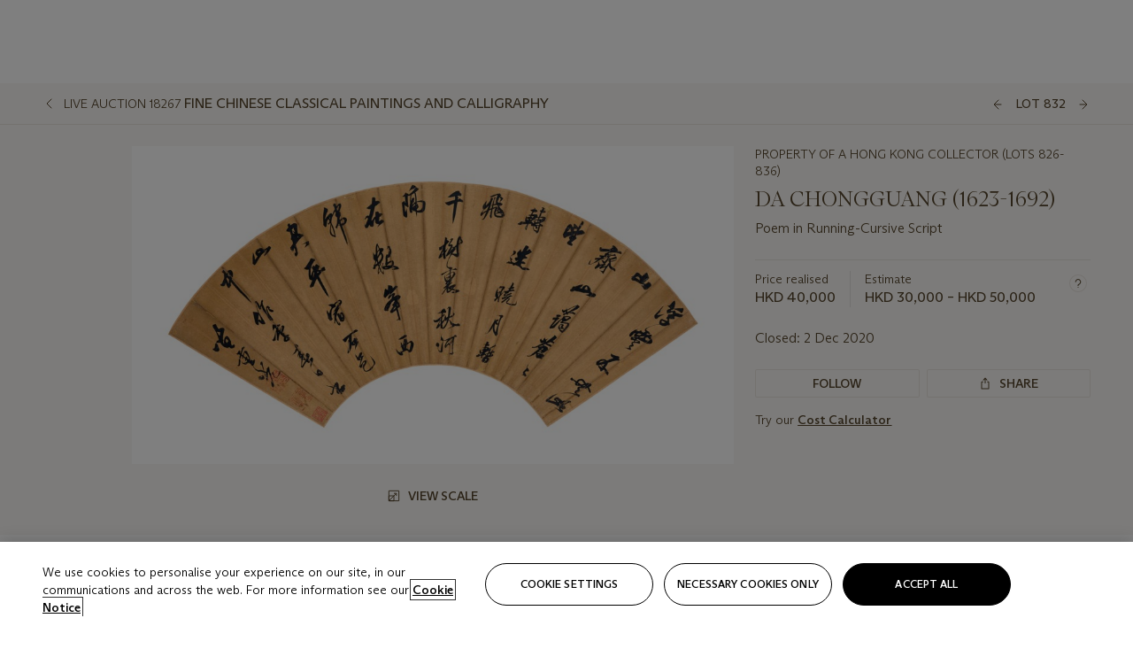

--- FILE ---
content_type: text/html; charset=utf-8
request_url: https://www.christies.com/lot/lot-da-chongguang-poem-in-running-cursive-script-6292870/?lid=1&from=siteindex&intobjectid=6292870
body_size: 22665
content:



<!DOCTYPE html>
<html class="no-js" lang="en">
<head>
    <meta charset="utf-8" />
    
    


<script type="text/plain" class="optanon-category-2">
        
        var xmlHttp = new XMLHttpRequest();
        xmlHttp.open( "HEAD", "https://js.monitor.azure.com/scripts/b/ai.2.min.js", false );
        xmlHttp.onload = function() {
            if (xmlHttp.status == 200) {

                
                !function (T, l, y) { var S = T.location, k = "script", D = "instrumentationKey", C = "ingestionendpoint", I = "disableExceptionTracking", E = "ai.device.", b = "toLowerCase", w = "crossOrigin", N = "POST", e = "appInsightsSDK", t = y.name || "appInsights"; (y.name || T[e]) && (T[e] = t); var n = T[t] || function (d) { var g = !1, f = !1, m = { initialize: !0, queue: [], sv: "5", version: 2, config: d }; function v(e, t) { var n = {}, a = "Browser"; return n[E + "id"] = a[b](), n[E + "type"] = a, n["ai.operation.name"] = S && S.pathname || "_unknown_", n["ai.internal.sdkVersion"] = "javascript:snippet_" + (m.sv || m.version), { time: function () { var e = new Date; function t(e) { var t = "" + e; return 1 === t.length && (t = "0" + t), t } return e.getUTCFullYear() + "-" + t(1 + e.getUTCMonth()) + "-" + t(e.getUTCDate()) + "T" + t(e.getUTCHours()) + ":" + t(e.getUTCMinutes()) + ":" + t(e.getUTCSeconds()) + "." + ((e.getUTCMilliseconds() / 1e3).toFixed(3) + "").slice(2, 5) + "Z" }(), iKey: e, name: "Microsoft.ApplicationInsights." + e.replace(/-/g, "") + "." + t, sampleRate: 100, tags: n, data: { baseData: { ver: 2 } } } } var h = d.url || y.src; if (h) { function a(e) { var t, n, a, i, r, o, s, c, u, p, l; g = !0, m.queue = [], f || (f = !0, t = h, s = function () { var e = {}, t = d.connectionString; if (t) for (var n = t.split(";"), a = 0; a < n.length; a++) { var i = n[a].split("="); 2 === i.length && (e[i[0][b]()] = i[1]) } if (!e[C]) { var r = e.endpointsuffix, o = r ? e.location : null; e[C] = "https://" + (o ? o + "." : "") + "dc." + (r || "services.visualstudio.com") } return e }(), c = s[D] || d[D] || "", u = s[C], p = u ? u + "/v2/track" : d.endpointUrl, (l = []).push((n = "SDK LOAD Failure: Failed to load Application Insights SDK script (See stack for details)", a = t, i = p, (o = (r = v(c, "Exception")).data).baseType = "ExceptionData", o.baseData.exceptions = [{ typeName: "SDKLoadFailed", message: n.replace(/\./g, "-"), hasFullStack: !1, stack: n + "\nSnippet failed to load [" + a + "] -- Telemetry is disabled\nHelp Link: https://go.microsoft.com/fwlink/?linkid=2128109\nHost: " + (S && S.pathname || "_unknown_") + "\nEndpoint: " + i, parsedStack: [] }], r)), l.push(function (e, t, n, a) { var i = v(c, "Message"), r = i.data; r.baseType = "MessageData"; var o = r.baseData; return o.message = 'AI (Internal): 99 message:"' + ("SDK LOAD Failure: Failed to load Application Insights SDK script (See stack for details) (" + n + ")").replace(/\"/g, "") + '"', o.properties = { endpoint: a }, i }(0, 0, t, p)), function (e, t) { if (JSON) { var n = T.fetch; if (n && !y.useXhr) n(t, { method: N, body: JSON.stringify(e), mode: "cors" }); else if (XMLHttpRequest) { var a = new XMLHttpRequest; a.open(N, t), a.setRequestHeader("Content-type", "application/json"), a.send(JSON.stringify(e)) } } }(l, p)) } function i(e, t) { f || setTimeout(function () { !t && m.core || a() }, 500) } var e = function () { var n = l.createElement(k); n.src = h; var e = y[w]; return !e && "" !== e || "undefined" == n[w] || (n[w] = e), n.onload = i, n.onerror = a, n.onreadystatechange = function (e, t) { "loaded" !== n.readyState && "complete" !== n.readyState || i(0, t) }, n }(); y.ld < 0 ? l.getElementsByTagName("head")[0].appendChild(e) : setTimeout(function () { l.getElementsByTagName(k)[0].parentNode.appendChild(e) }, y.ld || 0) } try { m.cookie = l.cookie } catch (p) { } function t(e) { for (; e.length;)!function (t) { m[t] = function () { var e = arguments; g || m.queue.push(function () { m[t].apply(m, e) }) } }(e.pop()) } var n = "track", r = "TrackPage", o = "TrackEvent"; t([n + "Event", n + "PageView", n + "Exception", n + "Trace", n + "DependencyData", n + "Metric", n + "PageViewPerformance", "start" + r, "stop" + r, "start" + o, "stop" + o, "addTelemetryInitializer", "setAuthenticatedUserContext", "clearAuthenticatedUserContext", "flush"]), m.SeverityLevel = { Verbose: 0, Information: 1, Warning: 2, Error: 3, Critical: 4 }; var s = (d.extensionConfig || {}).ApplicationInsightsAnalytics || {}; if (!0 !== d[I] && !0 !== s[I]) { var c = "onerror"; t(["_" + c]); var u = T[c]; T[c] = function (e, t, n, a, i) { var r = u && u(e, t, n, a, i); return !0 !== r && m["_" + c]({ message: e, url: t, lineNumber: n, columnNumber: a, error: i }), r }, d.autoExceptionInstrumented = !0 } return m }(y.cfg); function a() { y.onInit && y.onInit(n) } (T[t] = n).queue && 0 === n.queue.length ? (n.queue.push(a), n.trackPageView({})) : a() }(window, document, {
                    src: "https://js.monitor.azure.com/scripts/b/ai.2.min.js", crossOrigin: "anonymous",
                    onInit: function (sdk) {
                        sdk.addTelemetryInitializer(function (envelope) {
                            if (envelope.baseType == "RemoteDependencyData")
                            {
                                var excludedDomains = ["cdn.cookielaw.org","o2.mouseflow.com","s.acquire.io","app.acquire.io","seg.mmtro.com","christiesinc.tt.omtrdc.net","dpm.demdex.net","smetrics.christies.com","ct.pinterest.com","www.google-analytics.com"];

                                for (let i = 0; i < excludedDomains.length; i++)
                                {
                                    if (envelope.baseData.target.includes(excludedDomains[i]))
                                    {
                                        return false;
                                    }
                                }
                            }

                            return true;
                        });
                    },
                    cfg: {
                        instrumentationKey: "5c229b10-0be6-42b4-bfbf-0babaf38d0ac",
                        disableFetchTracking: false,
                        disablePageUnloadEvents: ["unload"]
                    }
                });
                
            }
        }

        try{
            xmlHttp.send( null );
        } catch (error) {
            // ignore: user is blocking scripts, what else can we do?
        }

</script>



    <script>
        window.chrGlobal = {"ismobileapp":false,"distribution_package_url":"https://dsl.assets.christies.com/distribution/production/latest/index.js","distribution_package_app_name":"","language":"en","analytics_env":"christiesprod","analytics_region_tag":"data-track","analytics_debug":false,"is_authenticated":false,"analytics_datalayer":true,"share":{"client_id":"ra-5fc8ecd336145103","items":[{"type":"email","label_txt":"Email","analytics_id":"live_socialshare_email","aria_share_title_txt":"Share via Email"}]},"labels":{"close_modal_txt":"Close modal window"},"access_token_expiration":"0"};
    </script>

<script type="module">
    import { initializePackage } from 'https://dsl.assets.christies.com/distribution/production/latest/index.js';
    initializePackage("sitecore");
</script>




    <title>DA CHONGGUANG (1623-1692), Poem in Running-Cursive Script | Christie&#39;s</title>

    <meta name="description" content="Poem in Running-Cursive Script" />

    <meta name="keywords" content="Christie’s, Live Auction, Auction, Lot" />

    <link rel="canonical" href="https://www.christies.com/en/lot/lot-6292870" />

    <meta name="robots" content="all" />

    <meta name="christies-ctx-item" content="{DB47C573-0E0A-4C5F-A264-DB8584B23DD7}" />





    <meta name="og:title" content="DA CHONGGUANG (1623-1692), Poem in Running-Cursive Script | Christie&#39;s" />

    <meta name="og:description" content="Poem in Running-Cursive Script" />

    <meta name="og:image" content="https://www.christies.com/img/LotImages/2020/HGK/2020_HGK_18267_0832_000(da_chongguang_poem_in_running-cursive_script120907).jpg?mode=max" />

    <meta name="og:type" content="website" />

    <meta name="og:url" content="https://www.christies.com/lot/lot-da-chongguang-poem-in-running-cursive-script-6292870/?lid=1&amp;from=siteindex&amp;intobjectid=6292870" />




<meta name="viewport" content="width=device-width, initial-scale=1" />
<meta http-equiv="X-UA-Compatible" content="IE=edge" />
<meta name="format-detection" content="telephone=no">

<link href="https://dsl.assets.christies.com/design-system-library/production/critical.min.css" rel="preload stylesheet" as="style" fetchpriority="high" />
<link href="https://dsl.assets.christies.com/design-system-library/production/arizona.min.css" rel="preload stylesheet" as="style" fetchpriority="high" />

<script src="https://dsl.assets.christies.com/design-system-library/production/critical.min.js" async></script>
<script type="module" src="https://dsl.assets.christies.com/design-system-library/production/christies-design-system-library.esm.js" defer></script>
<script nomodule src="https://dsl.assets.christies.com/design-system-library/production/christies-design-system-library.js" defer></script>
<link href="https://dsl.assets.christies.com/design-system-library/production/christies-design-system-library.css" rel="preload stylesheet" as="style" fetchpriority="high" />

<script>
    function getRootNode(o) { return "object" == typeof o && Boolean(o.composed) ? getShadowIncludingRoot(this) : getRoot(this) } function getShadowIncludingRoot(o) { var t = getRoot(o); return isShadowRoot(t) ? getShadowIncludingRoot(t.host) : t } function getRoot(o) { return null != o.parentNode ? getRoot(o.parentNode) : o }
    function isShadowRoot(o) { return "#document-fragment" === o.nodeName && "ShadowRoot" === o.constructor.name } Object.defineProperty(Node.prototype, "getRootNode", { enumerable: !1, configurable: !1, value: getRootNode });
</script>




<link rel='shortcut icon' type='image/x-icon' href='/Assets/Discovery.Project.Website/V2023/favicons/favicon.ico'><link rel='icon' type='image/png' href='/Assets/Discovery.Project.Website/V2023/favicons/favicon-16x16.png' sizes='16x16'><link rel='icon' type='image/png' href='/Assets/Discovery.Project.Website/V2023/favicons/favicon-32x32.png' sizes='32x32'><link rel='apple-touch-icon' type='image/png' href='/Assets/Discovery.Project.Website/V2023/favicons/apple-touch-icon-57x57.png' sizes='57x57'><link rel='apple-touch-icon' type='image/png' href='/Assets/Discovery.Project.Website/V2023/favicons/apple-touch-icon-60x60.png' sizes='60x60'><link rel='apple-touch-icon' type='image/png' href='/Assets/Discovery.Project.Website/V2023/favicons/apple-touch-icon-72x72.png' sizes='72x72'><link rel='apple-touch-icon' type='image/png' href='/Assets/Discovery.Project.Website/V2023/favicons/apple-touch-icon-76x76.png' sizes='76x76'><link rel='apple-touch-icon' type='image/png' href='/Assets/Discovery.Project.Website/V2023/favicons/apple-touch-icon-114x114.png' sizes='114x114'><link rel='apple-touch-icon' type='image/png' href='/Assets/Discovery.Project.Website/V2023/favicons/apple-touch-icon-120x120.png' sizes='120x120'><link rel='apple-touch-icon' type='image/png' href='/Assets/Discovery.Project.Website/V2023/favicons/apple-touch-icon-144x144.png' sizes='144x144'><link rel='apple-touch-icon' type='image/png' href='/Assets/Discovery.Project.Website/V2023/favicons/apple-touch-icon-152x152.png' sizes='152x152'><link rel='apple-touch-icon' type='image/png' href='/Assets/Discovery.Project.Website/V2023/favicons/apple-touch-icon-167x167.png' sizes='167x167'><link rel='apple-touch-icon' type='image/png' href='/Assets/Discovery.Project.Website/V2023/favicons/apple-touch-icon-180x180.png' sizes='180x180'><link rel='apple-touch-icon' type='image/png' href='/Assets/Discovery.Project.Website/V2023/favicons/apple-touch-icon-1024x1024.png' sizes='1024x1024'><link rel='apple-touch-startup-image' media='(min-width: 320px) and (min-height: 480px) and (-webkit-device-pixel-ratio: 1)' type='image/png' href='/Assets/Discovery.Project.Website/V2023/favicons/apple-touch-startup-image-320x460.png'><link rel='apple-touch-startup-image' media='(min-width: 320px) and (min-height: 480px) and (-webkit-device-pixel-ratio: 2)' type='image/png' href='/Assets/Discovery.Project.Website/V2023/favicons/apple-touch-startup-image-640x920.png'><link rel='apple-touch-startup-image' media='(min-width: 320px) and (min-height: 568px) and (-webkit-device-pixel-ratio: 2)' type='image/png' href='/Assets/Discovery.Project.Website/V2023/favicons/apple-touch-startup-image-640x1096.png'><link rel='apple-touch-startup-image' media='(min-width: 375px) and (min-height: 667px) and (-webkit-device-pixel-ratio: 2)' type='image/png' href='/Assets/Discovery.Project.Website/V2023/favicons/apple-touch-startup-image-750x1294.png'><link rel='apple-touch-startup-image' media='(min-width: 414px) and (min-height: 736px) and (orientation: landscape) and (-webkit-device-pixel-ratio: 3)' type='image/png' href='/Assets/Discovery.Project.Website/V2023/favicons/apple-touch-startup-image-1182x2208.png'><link rel='apple-touch-startup-image' media='(min-width: 414px) and (min-height: 736px) and (orientation: portrait) and (-webkit-device-pixel-ratio: 3)' type='image/png' href='/Assets/Discovery.Project.Website/V2023/favicons/apple-touch-startup-image-1242x2148.png'><link rel='apple-touch-startup-image' media='(min-width: 414px) and (min-height: 736px) and (orientation: portrait) and (-webkit-device-pixel-ratio: 3)' type='image/png' href='/Assets/Discovery.Project.Website/V2023/favicons/apple-touch-startup-image-748x1024.png'><link rel='apple-touch-startup-image' media='(min-width: 768px) and (min-height: 1024px) and (orientation: portrait) and (-webkit-device-pixel-ratio: 1)' type='image/png' href='/Assets/Discovery.Project.Website/V2023/favicons/apple-touch-startup-image-768x1004.png'><link rel='apple-touch-startup-image' media='(min-width: 768px) and (min-height: 1024px) and (orientation: landscape) and (-webkit-device-pixel-ratio: 2)' type='image/png' href='/Assets/Discovery.Project.Website/V2023/favicons/apple-touch-startup-image-1496x2048.png'><link rel='apple-touch-startup-image' media='(min-width: 768px) and (min-height: 1024px) and (orientation: portrait) and (-webkit-device-pixel-ratio: 2)' type='image/png' href='/Assets/Discovery.Project.Website/V2023/favicons/apple-touch-startup-image-1536x2008.png'><link rel='icon' type='image/png' href='/Assets/Discovery.Project.Website/V2023/favicons/coast-228x228.png'>
        <meta name="mobile-web-app-capable" content="yes" />
        <meta name="theme-color" content="#fff" />
        <meta name="application-name" content="Christie&#39;s" />
        <meta name="apple-mobile-web-app-capable" content="yes" />
        <meta name="apple-mobile-web-app-status-bar-style" content="black-translucent" />
        <meta name="apple-mobile-web-app-title" content="Christie&#39;s" />
        <meta name="msapplication-TileColor" content="#fff" />
        <meta name="msapplication-TileImage" content="/Assets/Discovery.Project.Website/mstile-144x144.png" />
        <meta name="msapplication-config" content="\Assets\Discovery.Project.Website\favicons\browserconfig.xml" />
        <meta name="yandex-tableau-widget" content="\Assets\Discovery.Project.Website\favicons\yandex-browser-manifest.json" />



    <script>
    var $buoop = {
        required: { e: -4, f: -3, o: -3, s: -1, c: -3 }, insecure: true, unsupported: true, api: 2020.02, text: {
            'msg': 'Your web browser ({brow_name}) is out of date.',
            'msgmore': 'Update your browser for more security, speed and the best experience on this site.',
            'bupdate': 'Update browser',
            'bignore': 'Ignore',
            'remind': 'You will be reminded in {days} days.',
            'bnever': 'Never show again'
        }
    };
    function $buo_f() {
        var e = document.createElement("script");
        e.src = "//browser-update.org/update.min.js";
        document.body.appendChild(e);
    };
    try { document.addEventListener("DOMContentLoaded", $buo_f, false) }
    catch (e) { window.attachEvent("onload", $buo_f) }
    </script>





<style>
    .chr-theme--living-color.chr-theme--living-color {
        --c-accent: 35, 30%, 97%;
        --c-dominant: 35, 30%, 26%;
    }
</style>

                    <script>var w=window;if(w.performance||w.mozPerformance||w.msPerformance||w.webkitPerformance){var d=document;AKSB=w.AKSB||{},AKSB.q=AKSB.q||[],AKSB.mark=AKSB.mark||function(e,_){AKSB.q.push(["mark",e,_||(new Date).getTime()])},AKSB.measure=AKSB.measure||function(e,_,t){AKSB.q.push(["measure",e,_,t||(new Date).getTime()])},AKSB.done=AKSB.done||function(e){AKSB.q.push(["done",e])},AKSB.mark("firstbyte",(new Date).getTime()),AKSB.prof={custid:"1178232",ustr:"",originlat:"0",clientrtt:"8",ghostip:"23.208.24.231",ipv6:false,pct:"10",clientip:"18.222.248.88",requestid:"b6ffe09",region:"47358",protocol:"",blver:14,akM:"a",akN:"ae",akTT:"O",akTX:"1",akTI:"b6ffe09",ai:"426341",ra:"false",pmgn:"",pmgi:"",pmp:"",qc:""},function(e){var _=d.createElement("script");_.async="async",_.src=e;var t=d.getElementsByTagName("script"),t=t[t.length-1];t.parentNode.insertBefore(_,t)}(("https:"===d.location.protocol?"https:":"http:")+"//ds-aksb-a.akamaihd.net/aksb.min.js")}</script>
                    </head>
    <body>
        
        




<script>
    window.chrComponents = window.chrComponents || {};
    window.chrComponents.header = {"data":{"header":{"language":"en","language_id":"1","is_authenticated":false,"page_refresh_after_sign_in":true,"page_refresh_after_sign_out":true,"sign_up_account_url":"https://signup.christies.com/signup","sign_up_from_live_chat_account_url":"https://signup.christies.com/signup?fromLiveChat=true","forgot_your_password_url":"/mychristies/passwordretrieval.aspx","login_aws_waf_security_script_url":"https://671144c6c9ff.us-east-1.sdk.awswaf.com/671144c6c9ff/11d0f81935d9/challenge.js","sign_in_api_endpoint":{"url":"https://dw-prod-auth.christies.com","path":"auth/api/v1/login","method":"POST","parameters":{"fromSignInToBid":""}},"sign_out_api_endpoint":{"url":"https://dw-prod-auth.christies.com","path":"auth/api/v1/logout","method":"POST","parameters":{"currentPageUri":""}},"sliding_session_api_endpoint":{"url":"https://dw-prod-auth.christies.com","path":"auth/api/v1/refresh","method":"POST","parameters":null},"languages":[{"title_txt":"繁","full_title_txt":"Traditional Chinese","aria_label_txt":"Traditional Chinese","query_string_parameters":{"lid":"3","sc_lang":"zh"}},{"title_txt":"简","full_title_txt":"Simplified Chinese","aria_label_txt":"Simplified Chinese","query_string_parameters":{"lid":"4","sc_lang":"zh-cn"}}],"search":{"url":"/en/search","redirect_keywords":["Gooding","Internships","Internship","apprenticeship"],"numbers_of_letters_to_start":0,"time_to_start":0},"access_token_expiration":"0"}},"labels":{"aria_back_to_parent_txt":"Back to parent menu","aria_expanded_menu_item_txt":"Press arrow down to enter the secondary menu","aria_main_nav_txt":"Primary","aria_menu_txt":"Menu","aria_search_btn_txt":"Submit search","aria_search_txt":"Search","aria_skip_link_txt":"Skip links","aria_user_navigation_txt":"User navigation","back_button_txt":"Back","choose_language_txt":"Choose language","language_label_txt":"English","language_txt":"Language","placeholder_txt":"Search by keyword","skip_link_txt":"Skip to main content","view_all_txt":"View all","login_modal_title_txt":"Sign in to your account","login_modal_title_from_live_chat_txt":"Please log in or create an account to chat with a client service representative","login_modal_username_txt":"Email address","login_modal_username_required_error_txt":"Please enter your email address","login_modal_password_txt":"Password","login_modal_password_required_error_txt":"Please enter your password","login_modal_forgot_your_password_txt":"Forgot your password?","login_modal_sign_in_txt":"Sign in","login_modal_create_new_account_txt":"Create an account","login_modal_show_password_txt":"Reveal password","login_modal_hide_password_txt":"Hide password","login_modal_error_txt":"Something went wrong. Please try again.","login_modal_invalid_credentials_txt":"Your email address and password do not match. Please try again.","login_modal_account_locked_txt":"Your account has been temporarily locked due to multiple login attempts. We’ve sent you an email with instructions on how to unlock it. For more help, contact <a class=\"chr-alert-next__content__link\" href=\"https://christies.com/\" target=\"_blank\">Client Services</a>.","refresh_modal_title_txt":"You've been signed out!","refresh_modal_message_txt":"You are no longer authenticated. Please refresh your page and sign in again if you wish to bid in auctions.","refresh_modal_button_txt":"Refresh the page"}};
</script>

<style>
    :root {
        /* Header heights for CLS prevention */
        --header-height-mobile: 56px;   /* Height for mobile screens */
        --header-height-desktop: 94px;  /* Height for desktop screens */
    }
    #headerHost {
        height: var(--header-height-mobile);
    }

    @media (min-width: 1280px) {
        #headerHost {
            height: var(--header-height-desktop);
        }
    }

</style>

<div id="headerHost">
    <template shadowrootmode="open">
        <link rel="stylesheet" href="https://dsl.assets.christies.com/react-legacy-integration/production/latest/index.css" />
        <div id="headerRoot" />
    </template>
</div>

<script type="module">
    import ReactTools, { Header, AuthContext } from 'https://dsl.assets.christies.com/react-legacy-integration/production/latest/index.js';

    const shadowRoot = document.getElementById('headerHost').shadowRoot
    const root = ReactTools.createRoot(shadowRoot.getElementById("headerRoot"));

    const authParams = {
        login: () => { window.dispatchEvent(new CustomEvent("chr.openLoginModal")) },
        logout: () => { window.dispatchEvent(new CustomEvent("chr.logout")) },
        isAuthenticated: false,
        getToken: () => "",
    }

    root.render(
        ReactTools.createElement(AuthContext.Provider, { value: authParams }, ReactTools.createElement(Header, {
                headerData: {"data":{"language":"en","logo":{"title_txt":"Christie's","url":"/en","analytics_id":"logo"},"search":{"url":"/en/search","redirect_keywords":["Gooding","Internships","Internship","apprenticeship"],"numbers_of_letters_to_start":0,"time_to_start":0},"languages":[{"title_txt":"EN","full_title_txt":"English","aria_label_txt":"English","query_string_parameters":{"lid":"1","sc_lang":"en"}},{"title_txt":"繁","full_title_txt":"Traditional Chinese","aria_label_txt":"Traditional Chinese","query_string_parameters":{"lid":"3","sc_lang":"zh"}},{"title_txt":"简","full_title_txt":"Simplified Chinese","aria_label_txt":"Simplified Chinese","query_string_parameters":{"lid":"4","sc_lang":"zh-cn"}}],"main_navigation_links":[{"secondary_navigation_links":[{"show_view_all":false,"items":[{"title_txt":"Upcoming auctions","url":"/en/calendar?filters=|event_live|event_115|","analytics_id":"upcomingauctions","truncate_at_two_lines":false},{"title_txt":"Current exhibitions","url":"https://www.christies.com/en/stories/on-view-4323c96e8d15434092ff8abf2f2070fc?sc_mode=normal","analytics_id":"currentexhibitions","truncate_at_two_lines":false},{"title_txt":"Browse all art and objects","url":"/en/browse?sortby=relevance","analytics_id":"browseallartandobjects","truncate_at_two_lines":false},{"title_txt":"Auction results","url":"https://www.christies.com/en/results","analytics_id":"auctionresults","truncate_at_two_lines":false}],"title_txt":"Calendar","url":"https://www.christies.com/en/calendar","analytics_id":"calendar"},{"show_view_all":true,"items":[{"title_txt":"COLLECTOR/CONNOISEUR: The Max N. Berry Collections Monotypes by Maurice Brazil Prendergast Online Sale","url":"/en/auction/collector-connoiseur-the-max-n-berry-collections-monotypes-by-maurice-brazil-prendergast-online-sale-24800-nyr/","analytics_id":"collectorconnoiseurthemaxnberrycollectionsmonotypes","truncate_at_two_lines":false},{"title_txt":"COLLECTOR/CONNOISSEUR: The Max N. Berry Collections; American Art Online Sale","url":"/en/auction/collector-connoisseur-the-max-n-berry-collections-american-art-online-sale-24515-nyr/","analytics_id":"collectorconnoiseurthemaxnberrycollectionsamericanart","truncate_at_two_lines":false},{"title_txt":"Fine and Rare Wines & Spirits Online: New York Edition","url":"/en/auction/fine-and-rare-wines-spirits-online-new-york-edition-24219-nyr/","analytics_id":"fineandrarewinesandspiritsonlinenewyorkedition","truncate_at_two_lines":false},{"title_txt":"The American Collector","url":"/en/auction/the-american-collector-23898-nyr/","analytics_id":"theamericancollector","truncate_at_two_lines":false},{"title_txt":"Rétromobile Paris","url":"/en/auction/r-tromobile-paris-24647-pag/","analytics_id":"retromobileparis","truncate_at_two_lines":false},{"title_txt":"Antiquities","url":"/en/auction/antiquities-24243-nyr/","analytics_id":"antiquities","truncate_at_two_lines":false},{"title_txt":"The Historic Cellar of Jürgen Schwarz: Five Decades of Collecting Part II","url":"/en/auction/the-historic-cellar-of-j-rgen-schwarz-five-decades-of-collecting-part-ii-24460-hgk/","analytics_id":"thehistoriccellarofjurgenschwarzfivedecadesofcollectingpartii","truncate_at_two_lines":false},{"title_txt":"Mathilde and Friends in Paris","url":"/en/auction/mathilde-and-friends-in-paris-24667-par/","analytics_id":"mathildeandfriendsinparis","truncate_at_two_lines":false},{"title_txt":"Old Masters","url":"/en/auction/old-masters-23933-nyr/","analytics_id":"oldmasters","truncate_at_two_lines":false},{"title_txt":"Old Master Paintings and Sculpture Part II ","url":"/en/auction/old-master-paintings-and-sculpture-part-ii-30918/","analytics_id":"oldmasterpaintingsandsculpturepartii","truncate_at_two_lines":false},{"title_txt":"Fine Printed Books and Manuscripts including Americana","url":"/en/auction/fine-printed-books-and-manuscripts-including-americana-23758-nyr/","analytics_id":"fineprintedbooksandmanuscriptsincludingamericana","truncate_at_two_lines":false},{"title_txt":"Old Master and British Drawings","url":"/en/auction/old-master-and-british-drawings-24142-nyr/","analytics_id":"oldmasterandbritishdrawings","truncate_at_two_lines":false},{"title_txt":"A Life of Discerning Passions: The Collection of H. Rodes Sr. and Patricia Hart: Live","url":"/en/auction/a-life-of-discerning-passions-the-collection-of-h-rodes-sr-and-patricia-hart-live-31095/","analytics_id":"alifeofdiscerningpassionsthecollectionofhrodessrandpatriciahartlive","truncate_at_two_lines":false}],"title_txt":"Current Auctions","url":"/en/calendar?filters=|event_live|event_115|","analytics_id":"currentauctions"},{"show_view_all":true,"items":[{"title_txt":"Americana Week | New York","url":"https://www.christies.com/en/events/americana-week/browse-all-lots","analytics_id":"americanaweeknewyork","truncate_at_two_lines":true},{"title_txt":"COLLECTOR/CONNOISSEUR The Max N. Berry Collections | New York","url":"/en/events/the-max-n-berry-collections","analytics_id":"maxnberrycollections","truncate_at_two_lines":true},{"title_txt":"Classic Week | New York","url":"https://www.christies.com/en/events/classic-week-new-york/what-is-on","analytics_id":"thecollectionofhrodessrandpatriciahart","truncate_at_two_lines":true},{"title_txt":"The Irene Roosevelt Aiken Collection | New York","url":"https://www.christies.com/en/events/the-irene-roosevelt-aitken-collection/what-is-on","analytics_id":"irenrooseveltaitkennewyork","truncate_at_two_lines":true},{"title_txt":"The Roger and Josette Vanthournout Collection | London","url":"https://www.christies.com/en/events/the-roger-and-josette-vanthournout-collection/what-is-on","analytics_id":"vanthournoutcollectionlondon","truncate_at_two_lines":true},{"title_txt":"The Jim Irsay Collection | New York","url":"/en/events/the-jim-irsay-collection","analytics_id":"thejimirsaycollection","truncate_at_two_lines":false}],"title_txt":"Featured","url":"/en/calendar","analytics_id":"featured"}],"title_txt":"Auctions","url":"https://www.christies.com/en/calendar","analytics_id":"auctions"},{"secondary_navigation_links":[{"show_view_all":true,"items":[{"title_txt":"Decorative Arts For Your Home | Online","url":"https://www.private.christies.com/","analytics_id":"decorativeartsforyourhome","truncate_at_two_lines":true},{"title_txt":"Iconic Handbags: A Private Selling Exhibition","url":"/en/private-sales/exhibitions/iconic-handbags-a-private-selling-exhibition-2657accd-151f-452a-a491-47696197b93d/browse-works","analytics_id":"iconichandbagsaprivatesellingexhibition","truncate_at_two_lines":true}],"title_txt":"Current Exhibitions","url":"https://www.christies.com/en/private-sales/whats-on-offer","analytics_id":"currentexhibitions"},{"show_view_all":true,"items":[{"title_txt":"19th Century Furniture and Works of Art","url":"/en/private-sales/categories?filters=%7CDepartmentIds%7B68%7D%7C","analytics_id":"19thcenturyfurnitureandworksofart","truncate_at_two_lines":true},{"title_txt":"American Art","url":"/private-sales/categories?filters=DepartmentIds%7B3%7D","analytics_id":"americanart","truncate_at_two_lines":false},{"title_txt":"European Furniture & Works of Art","url":"/en/private-sales/categories?filters=%7CDepartmentIds%7B26%7D%7C&loadall=false&page=1&sortby=PublishDate","analytics_id":"europeanfurnitureandworksofart","truncate_at_two_lines":true},{"title_txt":"Handbags and Accessories","url":"/private-sales/categories?filters=DepartmentIds%7B22%7D","analytics_id":"handbags","truncate_at_two_lines":false},{"title_txt":"Impressionist and Modern Art","url":"/private-sales/categories?filters=DepartmentIds%7B29%7D","analytics_id":"impressionistandmodernart","truncate_at_two_lines":false},{"title_txt":"Post War and Contemporary Art","url":"/private-sales/categories?filters=DepartmentIds%7B74%7D","analytics_id":"postwarandcontemporaryart","truncate_at_two_lines":false},{"title_txt":"Science and Natural History","url":"/private-sales/categories?filters=DepartmentIds%7B47%7D","analytics_id":"scienceandnaturalhistory","truncate_at_two_lines":false}],"title_txt":"Categories","url":"https://www.christies.com/en/private-sales/categories","analytics_id":"categories"},{"show_view_all":false,"items":[{"title_txt":"Request an estimate","url":"https://www.christies.com/selling-services/auction-services/auction-estimates/overview/","analytics_id":"requestanestimate","truncate_at_two_lines":false},{"title_txt":"Selling guide","url":"https://www.christies.com/en/help/selling-guide/overview","analytics_id":"sellingguide","truncate_at_two_lines":false},{"title_txt":"About Private Sales","url":"https://www.christies.com/en/private-sales/about","analytics_id":"aboutprivatesales","truncate_at_two_lines":false}],"title_txt":"Sell with us","url":"https://www.christies.com/en/help/selling-guide/overview","analytics_id":"sellwithus"}],"title_txt":"Private Sales","url":"/en/private-sales/whats-on-offer","analytics_id":"privatesales"},{"secondary_navigation_links":[{"show_view_all":false,"items":[{"title_txt":"Request an estimate","url":"https://www.christies.com/selling-services/auction-services/auction-estimates/overview/","analytics_id":"requestanestimate","truncate_at_two_lines":false},{"title_txt":"Finance your art","url":"https://www.christies.com/en/services/art-finance/overview","analytics_id":"financeyourart","truncate_at_two_lines":true},{"title_txt":"Selling guide","url":"https://www.christies.com/en/help/selling-guide/overview","analytics_id":"sellingguide","truncate_at_two_lines":false},{"title_txt":"Auction results","url":"https://www.christies.com/en/results","analytics_id":"auctionresults","truncate_at_two_lines":false}],"title_txt":"Sell with us","url":"https://www.christies.com/en/help/selling-guide/overview","analytics_id":"sellwithus"},{"show_view_all":true,"items":[{"title_txt":"19th Century European Art","url":"/en/departments/19th-century-european-art","analytics_id":"19thcenturyeuropeanart","truncate_at_two_lines":false},{"title_txt":"African and Oceanic Art","url":"/en/departments/african-and-oceanic-art","analytics_id":"africanandoceanicart","truncate_at_two_lines":false},{"title_txt":"American Art","url":"/en/departments/american-art","analytics_id":"americanart","truncate_at_two_lines":false},{"title_txt":"Ancient Art and Antiquities","url":"/en/departments/ancient-art-and-antiquities","analytics_id":"ancientartandantiquities","truncate_at_two_lines":false},{"title_txt":"Automobiles, Cars, Motorcycles and Automobilia","url":"/en/department/automobiles-cars-motorcycles-automobilia","analytics_id":"automobilescarsmotorcyclesandautomobilia","truncate_at_two_lines":false},{"title_txt":"Books and Manuscripts","url":"/en/departments/books-and-manuscripts","analytics_id":"booksandmanuscripts","truncate_at_two_lines":false},{"title_txt":"Chinese Ceramics and Works of Art","url":"/en/departments/chinese-ceramics-and-works-of-art","analytics_id":"chineseceramicsandworksofart","truncate_at_two_lines":false},{"title_txt":"Chinese Paintings","url":"/en/departments/chinese-paintings","analytics_id":"chinesepaintings","truncate_at_two_lines":false},{"title_txt":"Design","url":"/en/departments/design","analytics_id":"design","truncate_at_two_lines":false},{"title_txt":"European Furniture and Works of Art","url":"/en/departments/european-furniture-and-works-of-art","analytics_id":"europeanfurnitureandworksofart","truncate_at_two_lines":false},{"title_txt":"Handbags and Accessories","url":"/en/departments/handbags-and-accessories","analytics_id":"handbagsandaccessories","truncate_at_two_lines":false},{"title_txt":"Impressionist and Modern Art","url":"/en/departments/impressionist-and-modern-art","analytics_id":"impressionistandmodernart","truncate_at_two_lines":false},{"title_txt":"Islamic and Indian Art","url":"/en/departments/islamic-and-indian-art","analytics_id":"islamicandindianart","truncate_at_two_lines":false},{"title_txt":"Japanese Art","url":"/en/departments/japanese-art","analytics_id":"japaneseart","truncate_at_two_lines":false},{"title_txt":"Jewellery","url":"/en/departments/jewellery","analytics_id":"jewellery","truncate_at_two_lines":false},{"title_txt":"Latin American Art","url":"/en/departments/latin-american-art","analytics_id":"latinamericanart","truncate_at_two_lines":false},{"title_txt":"Modern and Contemporary Middle Eastern Art","url":"/en/departments/modern-and-contemporary-middle-eastern-art","analytics_id":"modernandcontemporarymiddleeasternart","truncate_at_two_lines":false},{"title_txt":"Old Master Drawings","url":"/en/departments/old-master-drawings","analytics_id":"oldmasterdrawings","truncate_at_two_lines":false},{"title_txt":"Old Master Paintings","url":"/en/departments/old-master-paintings","analytics_id":"oldmasterpaintings","truncate_at_two_lines":false},{"title_txt":"Photographs","url":"/en/departments/photographs","analytics_id":"photographs","truncate_at_two_lines":false},{"title_txt":"Post-War and Contemporary Art","url":"/en/departments/post-war-and-contemporary-art","analytics_id":"post-warandcontemporaryart","truncate_at_two_lines":false},{"title_txt":"Prints and Multiples","url":"/en/departments/prints-and-multiples","analytics_id":"printsandmultiples","truncate_at_two_lines":false},{"title_txt":"Private and Iconic Collections","url":"/en/departments/private-and-iconic-collections","analytics_id":"privateandiconiccollections","truncate_at_two_lines":false},{"title_txt":"Rugs and Carpets","url":"/en/departments/rugs-and-carpets","analytics_id":"rugsandcarpets","truncate_at_two_lines":false},{"title_txt":"Watches and Wristwatches","url":"/en/departments/watches-and-wristwatches","analytics_id":"watchesandwristwatches","truncate_at_two_lines":false},{"title_txt":"Wine and Spirits","url":"/en/departments/wine-and-spirits","analytics_id":"wineandspirits","truncate_at_two_lines":false}],"title_txt":"Departments","url":"https://www.christies.com/departments/Index.aspx","analytics_id":"departments"}],"title_txt":"Sell","url":"https://www.christies.com/en/help/selling-guide/overview","analytics_id":"sell"},{"secondary_navigation_links":[{"show_view_all":true,"items":[{"title_txt":"19th Century European Art","url":"/en/departments/19th-century-european-art","analytics_id":"19thcenturyeuropeanart","truncate_at_two_lines":false},{"title_txt":"African and Oceanic Art","url":"/en/departments/african-and-oceanic-art","analytics_id":"africanandoceanicart","truncate_at_two_lines":false},{"title_txt":"American Art","url":"/en/departments/american-art","analytics_id":"americanart","truncate_at_two_lines":false},{"title_txt":"Ancient Art and Antiquities","url":"/en/departments/ancient-art-and-antiquities","analytics_id":"ancientartandantiquities","truncate_at_two_lines":false},{"title_txt":"Automobiles, Cars, Motorcycles and Automobilia","url":"/en/department/automobiles-cars-motorcycles-automobilia","analytics_id":"automobilescarsmotorcyclesandautomobilia","truncate_at_two_lines":false},{"title_txt":"Books and Manuscripts","url":"/en/departments/books-and-manuscripts","analytics_id":"booksandmanuscripts","truncate_at_two_lines":false},{"title_txt":"Chinese Ceramics and Works of Art","url":"/en/departments/chinese-ceramics-and-works-of-art","analytics_id":"chineseceramicsandworksofart","truncate_at_two_lines":false},{"title_txt":"Chinese Paintings","url":"/en/departments/chinese-paintings","analytics_id":"chinesepaintings","truncate_at_two_lines":false},{"title_txt":"Design","url":"/en/departments/design","analytics_id":"design","truncate_at_two_lines":false},{"title_txt":"European Furniture and Works of Art","url":"/en/departments/european-furniture-and-works-of-art","analytics_id":"europeanfurnitureandworksofart","truncate_at_two_lines":false},{"title_txt":"European Sculpture and Works of Art","url":"/en/departments/european-sculpture","analytics_id":"europeansculptureandworksofart","truncate_at_two_lines":false},{"title_txt":"Guitars","url":"https://www.christies.com/en/department/guitars","analytics_id":"guitars","truncate_at_two_lines":false},{"title_txt":"Handbags and Accessories","url":"/en/departments/handbags-and-accessories","analytics_id":"handbagsandaccessories","truncate_at_two_lines":false},{"title_txt":"Impressionist and Modern Art","url":"/en/departments/impressionist-and-modern-art","analytics_id":"impressionistandmodernart","truncate_at_two_lines":false},{"title_txt":"Indian, Himalayan and Southeast Asian Art","url":"/en/departments/indian-himalayan-and-southeast-asian-art","analytics_id":"indianhimalayanandsoutheastasianart","truncate_at_two_lines":false},{"title_txt":"Islamic and Indian Art","url":"/en/departments/islamic-and-indian-art","analytics_id":"islamicandindianart","truncate_at_two_lines":false},{"title_txt":"Japanese Art","url":"/en/departments/japanese-art","analytics_id":"japaneseart","truncate_at_two_lines":false},{"title_txt":"Jewellery","url":"/en/departments/jewellery","analytics_id":"jewellery","truncate_at_two_lines":false},{"title_txt":"Judaica","url":"/en/events/judaica","analytics_id":"judaica","truncate_at_two_lines":false},{"title_txt":"Latin American Art","url":"/en/departments/latin-american-art","analytics_id":"latinamericanart","truncate_at_two_lines":false},{"title_txt":"Modern and Contemporary Middle Eastern Art","url":"/en/departments/modern-and-contemporary-middle-eastern-art","analytics_id":"modernandcontemporarymiddleeasternart","truncate_at_two_lines":false},{"title_txt":"Modern British and Irish Art","url":"/en/departments/modern-british-and-irish-art","analytics_id":"modernbritishandirishart","truncate_at_two_lines":false},{"title_txt":"Old Master Drawings","url":"/en/departments/old-master-drawings","analytics_id":"oldmasterdrawings","truncate_at_two_lines":false},{"title_txt":"Old Master Paintings","url":"/en/departments/old-master-paintings","analytics_id":"oldmasterpaintings","truncate_at_two_lines":false},{"title_txt":"Photographs","url":"/en/departments/photographs","analytics_id":"photographs","truncate_at_two_lines":false},{"title_txt":"Post-War and Contemporary Art","url":"/en/departments/post-war-and-contemporary-art","analytics_id":"post-warandcontemporaryart","truncate_at_two_lines":false},{"title_txt":"Prints and Multiples","url":"/en/departments/prints-and-multiples","analytics_id":"printsandmultiples","truncate_at_two_lines":false},{"title_txt":"Private and Iconic Collections","url":"/en/departments/private-and-iconic-collections","analytics_id":"privateandiconiccollections","truncate_at_two_lines":false},{"title_txt":"Rugs and Carpets","url":"/en/departments/rugs-and-carpets","analytics_id":"rugsandcarpets","truncate_at_two_lines":false},{"title_txt":"Science and Natural History","url":"/en/departments/science-and-natural-history","analytics_id":"scienceandnaturalhistory","truncate_at_two_lines":false},{"title_txt":"Silver","url":"/en/departments/silver","analytics_id":"silver","truncate_at_two_lines":false},{"title_txt":"South Asian Modern and Contemporary Art","url":"/en/departments/south-asian-modern-contemporary-art","analytics_id":"southasianmoderncontemporaryart","truncate_at_two_lines":false},{"title_txt":"Sports Memorabilia","url":"/en/departments/sports-memorabilia","analytics_id":"sportsmemorabilia","truncate_at_two_lines":false},{"title_txt":"Watches and Wristwatches","url":"/en/departments/watches-and-wristwatches","analytics_id":"watchesandwristwatches","truncate_at_two_lines":false},{"title_txt":"Wine and Spirits","url":"/en/departments/wine-and-spirits","analytics_id":"wineandspirits","truncate_at_two_lines":false}],"title_txt":"Departments","url":"/en/departments","analytics_id":"departments"}],"title_txt":"Departments","url":"/en/departments","analytics_id":"departments"},{"secondary_navigation_links":[{"show_view_all":true,"items":[{"title_txt":"Rare cars at Rétromobile Paris","url":"/en/stories/retromobile-paris-gooding-christies-inaugural-european-sale-featuring-ferrari-talbot-lago-ballot-03ce8b8cab6f44aab934422afa8827bd?sc_mode=normal","analytics_id":"rarecarsatretromobileparis","truncate_at_two_lines":true},{"title_txt":"Visions of the West: The William I. Koch Collection","url":"/en/stories/tylee-abbott-american-western-art-31a09a40b0a84583bbaa659ffea3cda5","analytics_id":"visionsofthewestthewilliamikochcollection","truncate_at_two_lines":true},{"title_txt":"Inside Irene Roosevelt Aitken’s Fifth Avenue apartment","url":"/en/stories/irene-roosevelt-aitken-collection-82eae93bd5f74f79ba73ed2502ef3116?sc_mode=normal","analytics_id":"insideirenerooseveltaitkensfifthavenueapartment","truncate_at_two_lines":true},{"title_txt":"Canaletto’s ‘Venice, the Bucintoro at the Molo on Ascension Day’","url":"/en/stories/canaletto-venice-bucintoro-molo-ascension-day-5f3d44fd1d6c407f9d264da24b4d99f2","analytics_id":"canalettosvenicethebucintoroatthemoloonascensionday","truncate_at_two_lines":true},{"title_txt":"25 years of iconic design at Galerie kreo","url":"/en/stories/galerie-kreo-paris-exhibition-icons-of-21st-century-design-f0b72f9727d4464ebf973dad67e0d5d3","analytics_id":"25yearsoficonicdesignatgaleriekreo","truncate_at_two_lines":true},{"title_txt":"Must-see exhibitions in New York","url":"/en/stories/top-new-york-art-exhibitions-2026-a10bc7a155b04c2b8ede7350acf28aad","analytics_id":"must-seeexhibitionsinnewyork","truncate_at_two_lines":true}],"title_txt":"Read","url":"https://www.christies.com/en/stories/archive","analytics_id":"read"},{"show_view_all":false,"items":[{"title_txt":"Current exhibitions","url":"https://www.christies.com/en/stories/on-view-4323c96e8d15434092ff8abf2f2070fc","analytics_id":"currentexhibition","truncate_at_two_lines":false},{"title_txt":"Locations","url":"https://www.christies.com/en/locations/salerooms","analytics_id":"locations","truncate_at_two_lines":false}],"title_txt":"Visit","url":"https://www.christies.com/en/locations/salerooms","analytics_id":"visit"},{"show_view_all":true,"items":[{"title_txt":"Barbara Hepworth","url":"https://www.christies.com/en/artists/barbara-hepworth","analytics_id":"barbarahepworth","truncate_at_two_lines":false},{"title_txt":"Ferrari","url":"https://www.christies.com/en/artists/ferrari","analytics_id":"ferrari","truncate_at_two_lines":false},{"title_txt":"Frederic Remington","url":"https://www.christies.com/en/artists/frederic-remington","analytics_id":"fredericremington","truncate_at_two_lines":false},{"title_txt":"John James Audubon","url":"https://www.christies.com/en/artists/john-james-audubon","analytics_id":"johnjamesaudubon","truncate_at_two_lines":false},{"title_txt":"Keith Haring","url":"https://www.christies.com/en/artists/keith-haring","analytics_id":"keithharing","truncate_at_two_lines":false},{"title_txt":"Meissen porcelain & ceramics","url":"https://www.christies.com/en/artists/meissen","analytics_id":"meissenporcelainandceramics","truncate_at_two_lines":false},{"title_txt":"Michaël Borremans","url":"https://www.christies.com/en/artists/michael-borremans","analytics_id":"michaelborremans","truncate_at_two_lines":false},{"title_txt":"Oskar Schlemmer","url":"https://www.christies.com/en/artists/oskar-schlemmer","analytics_id":"oskarschlemmer","truncate_at_two_lines":false}],"title_txt":"Artists and Makers","url":"https://www.christies.com/en/artists","analytics_id":"artistsandmakers"}],"title_txt":"Discover","url":"https://www.christies.com/en/stories/archive","analytics_id":"discover"},{"secondary_navigation_links":[{"show_view_all":false,"items":[{"title_txt":"Request an estimate","url":"https://www.christies.com/selling-services/auction-services/auction-estimates/overview/","analytics_id":"requestanestimate","truncate_at_two_lines":true},{"title_txt":"Valuations, Appraisals and Professional Advisor Services","url":"/en/services/valuations-appraisals-and-professional-advisor-services/overview","analytics_id":"valuationsappraisalsandprofessionaladvisorservices","truncate_at_two_lines":true},{"title_txt":"Private Sales","url":"/en/private-sales/whats-on-offer","analytics_id":"privatesales","truncate_at_two_lines":true},{"title_txt":"Christie’s Education","url":"/en/christies-education/courses","analytics_id":"christieseducation","truncate_at_two_lines":true},{"title_txt":"Christie’s Art Finance","url":"/en/services/art-finance/overview","analytics_id":"christiesartfinance","truncate_at_two_lines":true},{"title_txt":"Christie’s Ventures","url":"/en/services/christies-ventures/overview","analytics_id":"christiesventures","truncate_at_two_lines":true}],"title_txt":"Services","url":"/en/services","analytics_id":"services"}],"title_txt":"Services","url":"/en/services","analytics_id":"services"}],"upper_navigation_links":[],"user_actions":[{"id":"my-account","title_txt":"My account","url":"/mychristies/activities.aspx?activitytype=wc&submenutapped=true","analytics_id":"myaccount"},{"id":"sign-in","title_txt":"Sign in","url":null,"analytics_id":"signin"},{"id":"sign-out","title_txt":"Sign out","url":null,"analytics_id":"signout"}]},"labels":{"aria_back_to_parent_txt":"Back to parent menu","aria_expanded_menu_item_txt":"Press arrow down to enter the secondary menu","aria_main_nav_txt":"Primary","aria_menu_txt":"Menu","aria_search_btn_txt":"Submit search","aria_search_txt":"Search","aria_skip_link_txt":"Skip links","aria_user_navigation_txt":"User navigation","back_button_txt":"Back","choose_language_txt":"Choose language","language_label_txt":"English","language_txt":"Language","placeholder_txt":"Search by keyword","skip_link_txt":"Skip to main content","view_all_txt":"View all","login_modal_title_txt":"Sign in to your account","login_modal_title_from_live_chat_txt":"Please log in or create an account to chat with a client service representative","login_modal_username_txt":"Email address","login_modal_username_required_error_txt":"Please enter your email address","login_modal_password_txt":"Password","login_modal_password_required_error_txt":"Please enter your password","login_modal_forgot_your_password_txt":"Forgot your password?","login_modal_sign_in_txt":"Sign in","login_modal_create_new_account_txt":"Create an account","login_modal_show_password_txt":"Reveal password","login_modal_hide_password_txt":"Hide password","login_modal_error_txt":"Something went wrong. Please try again.","login_modal_invalid_credentials_txt":"Your email address and password do not match. Please try again.","login_modal_account_locked_txt":"Your account has been temporarily locked due to multiple login attempts. We’ve sent you an email with instructions on how to unlock it. For more help, contact <a class=\"chr-alert-next__content__link\" href=\"https://christies.com/\" target=\"_blank\">Client Services</a>.","refresh_modal_title_txt":"You've been signed out!","refresh_modal_message_txt":"You are no longer authenticated. Please refresh your page and sign in again if you wish to bid in auctions.","refresh_modal_button_txt":"Refresh the page"}}
        })),
    );
</script>





<script>
    window.chrComponents = window.chrComponents || {};
    window.chrComponents.live_chat = {
  "data": {
    "get_user_details_api_endpoint": {
      "url": "https://www.christies.com",
      "path": "ChristiesAPIServices/DotcomAPIs/api/mychristies/GetUserDetails",
      "method": "POST"
    }
  }
};
</script>

<div class="chr-live-chat">
    <chr-live-chat></chr-live-chat>
</div>    <main>
        




    <script>
        var AnalyticsDataLayer = {"page":{"name":"Lot","channel":"Lot Content","language":"en","template":"Lot"},"user":{"status":"Not Logged In/No Account","GUID":"","platform":"web"},"events":{"lot_view":true}};
    </script>





  <script>
        var EnableCookieBanner = true;
        var IsMobileApp = false;
  </script>
  <script src="https://code.jquery.com/jquery-3.5.1.min.js" integrity="sha256-9/aliU8dGd2tb6OSsuzixeV4y/faTqgFtohetphbbj0=" crossorigin="anonymous"></script>
  <script src="//code.jquery.com/jquery-migrate-3.3.2.js"></script>
  <script src="//assets.adobedtm.com/4f105c1434ad/05fddbc767bb/launch-1b477ca5fd6e.min.js" async></script>


<div>
    










    <style>
        :root {
            --z-index-base: 100;
        }
    </style>
    <script>
        AnalyticsDataLayer.lot = {"number":"832","id":"6292870","status":"Closed"};
        AnalyticsDataLayer.sale = {"type":"Traditional","id":"28445","number":"18267","location":"HongKong"};

        window.chrComponents = window.chrComponents || {};
        window.chrComponents.lotHeader_1205114186 = {"data":{"save_lot_livesale_api_endpoint":{"url":"//www.christies.com","path":"lots_webapi/api/lotslist/SaveLot","method":"POST","parameters":{"object_id":"","apikey":"708878A1-95DB-4DC2-8FBD-1E8A1DCE703C","save":""}},"cost_calculator_api_endpoint":{"url":"//payments.christies.com","path":"REST/JSON/CostCalculator","method":"POST","parameters":{"API_Key":"fdsaGdsdAS","SaleNumber":"18267","LotNumber":"832","LotSuffix":"","Currency":"HKD"}},"lot_primary_action":{"show":false,"is_enabled":false,"button_txt":"","action_display":"reg-bid-modal","action_type":"url","action_value":"https://www.christies.com/en/client-registrations/28445/6292870","action_event_name":null,"analytics_id":"live_registertobid"},"lots":[{"object_id":"6292870","lot_id_txt":"832","analytics_id":"18267.832","event_type":"Sale","url":"https://www.christies.com/en/lot/lot-6292870","previous_lot_url":"https://www.christies.com/en/lot/lot-6292868","next_lot_url":"https://www.christies.com/en/lot/lot-6292871","title_primary_txt":"DA CHONGGUANG (1623-1692)","title_secondary_txt":"Poem in Running-Cursive Script","title_tertiary_txt":"","estimate_visible":true,"estimate_on_request":false,"price_on_request":false,"lot_estimate_txt":"","estimate_low":30000.0,"estimate_high":50000.0,"estimate_txt":"HKD 30,000 – HKD 50,000","price_realised":40000.0,"price_realised_txt":"HKD 40,000","lot_assets":[{"display_type":"basic","asset_type":"basic","asset_type_txt":"basic","asset_alt_txt":"DA CHONGGUANG (1623-1692)\n","image_url":"https://www.christies.com/img/LotImages/2020/HGK/2020_HGK_18267_0832_000(da_chongguang_poem_in_running-cursive_script120907).jpg?mode=max","height_cm":"19.7","width_cm":"57.1","measurements_txt":"W 22 ½ x H 8 ¾ in. (57.1 x 19.7 cm.)"},{"display_type":"scale","asset_type":"viewscale","asset_type_txt":"View scale","asset_alt_txt":"DA CHONGGUANG (1623-1692)\n","image_url":"https://www.christies.com/img/LotImages/2020/HGK/2020_HGK_18267_0832_000(da_chongguang_poem_in_running-cursive_script120907).jpg?mode=max","height_cm":"19.7","width_cm":"57.1","foreground_url":"https://onlineonly.christies.com/Content/v3/images/relative-size-viewer_chair_277x277.png","background_url":"https://onlineonly.christies.com/Content/v3/images/relative-size-viewer_1024x554.png","measurements_txt":"W 22 ½ x H 8 ¾ in. (57.1 x 19.7 cm.)"}],"is_saved":false,"show_save":true,"is_unsold":false}],"sale":{"sale_id":"28445","sale_number":"18267","sale_room_code":"HGK","event_type":"Sale","title_txt":"Fine Chinese Classical Paintings and Calligraphy","start_date":"2020-12-02T02:00Z","end_date":"2020-12-02T00:00Z","registration_close_date":"2020-12-01T10:00Z","location_txt":"Hong Kong","url":"https://www.christies.com/en/auction/fine-chinese-classical-paintings-and-calligraphy-28445/","is_auction_over":true,"is_in_progress":false,"time_zone":"HKT"},"ui_state":{"hide_timer":false,"hide_bid_information":false,"hide_tooltip":false,"hide_cost_calculator":false}},"labels":{"lot_txt":"Lot","lot_ended_txt":"Closed","registration_closes_txt":"Registration closes","bidding_starts_txt":"Bidding starts","current_bid_txt":"Current bid","estimate_txt":"Estimate","estimate_on_request_txt":"Estimate on request","price_on_request_txt":"Price on request","price_realised_txt":"Price realised","currency_txt":"HKD","closed_txt":"Closed","save_txt":"Save","saved_txt":"Saved","follow_txt":"Follow","followed_txt":"Followed","unfollow_txt":"Following","aria_follow_txt":"Follow {lottitle}","aria_unfollow_txt":"Unfollow {lottitle}","aria_expand_content_txt":"Visually expand the content","aria_collapse_content_txt":"Visually collapse the content","share_txt":"Share","closing_txt":"Closing","day_txt":"day","days_txt":"days","hour_unit_txt":"h","minute_unit_txt":"m","second_unit_txt":"s","more_txt":"more","share_title_txt":"Share via email","try_our_txt":"Try our","cost_calculator_txt":"Cost Calculator","cost_calculator_response_txt":"Below is your estimated cost based on the bid","cost_calculator_submit_txt":"Calculate","cost_calculator_bid_amount_label_txt":"Enter a bid","cost_calculator_generic_error_txt":"Sorry, something went wrong, please try again.","cost_calculator_bid_amount_missing_txt":"Missing amount","cost_calculator_your_bid_txt":"Your bid","cost_calculator_tooltip_btn_txt":"Show tooltip","cost_calculator_tooltip_txt":"Exclusive of all duty, taxes, import VAT and/or customs processing fees.","cost_calculator_invalid_value_txt":"Enter a valid amount, e.g. 1000.00","cost_calculator_title_txt":"Cost Calculator","cost_calculator_disclaimer_txt":"Below is your estimated cost based on the bid","cost_calculator_input_label_txt":"Enter the bid value","cost_calculator_buyers_premium_txt":"Estimated Buyer's Premium","cost_calculator_total_txt":"Estimated cost exclusive of duties","aria_cost_calculator_input_currency_txt":"Currency","bid_tooltip_txt":"Estimates do not reflect the final hammer price and do not include buyer's premium, and applicable taxes or artist's resale right. Please see Section D of the Conditions of Sale for full details.","timer_tooltip_txt":"Please note that if a bid is placed on this lot within the final three minutes of the closing time indicated in the countdown clock, three additional minutes will be added to the designated closing time. See our <a href=\"https://www.christies.com/about-us/help.aspx\">FAQs</a> for further information.","auction_happening_now_txt":"Happening now","aria_scroll_to_top_txt":"Scroll to top","loading_txt":"Loading details","aria_primary_media_video_txt":"Video for {title}","aria_gallery_next_txt":"View next","aria_gallery_previous_txt":"View previous","ar_view_at_home_txt":"View at home","ar_scan_qr_txt":"Scan the QR code with your phone or tablet camera to view this lot in augmented reality.","ar_view_in_ar_txt":"View this lot in augmented reality with your phone or tablet.","ar_not_available_txt":"We’re sorry, this experience is only available on devices that support augmented reality.","ar_get_started_txt":"Get started","symbols_important_information_txt":"Important information about this lot","aria_symbols_important_information_txt":"Important information about this lot"}};

    </script>
    <div data-analytics-region="lotheader-full" class="chr-lot-header">
        <div class="chr-lot-header--full chr-theme--living-color">
            <div class="chr-lot-header__breadcrumb">
                <div class="container-fluid chr-lot-header__breadcrumb-inner">

                    <nav aria-label="Breadcrumb" class="chr-breadcrumb">
                        <ol class="chr-breadcrumb__list">
                            <li class="chr-breadcrumb__list-item chr-breadcrumb__list-item--active">
                                <a class="chr-breadcrumb__link"
                                   href="https://www.christies.com/en/auction/fine-chinese-classical-paintings-and-calligraphy-28445/"
                                   data-track="breadcrumb|auction-overview"
                                   onclick="">
                                        <chr-icon class="pr-2" icon="chevron" size="xs"></chr-icon>
                                    <div class="chr-lot-header__breadcrumb-detail">
                                        <span class="chr-body-s mr-1">
                                            Live Auction 18267
                                        </span>
                                        <span class="chr-body-medium">Fine Chinese Classical Paintings and Calligraphy</span>
                                    </div>
                                </a>
                            </li>
                        </ol>
                    </nav>

                        <div class="d-none d-md-flex">
                            <div class="chr-item-pagination">
                                <a href="https://www.christies.com/en/lot/lot-6292868" aria-label="previous lot">
                                    <chr-icon icon="arrow" icon="xs"></chr-icon>
                                </a>
                                <span class="chr-item-pagination__label">Lot 832 </span>
                                <a href="https://www.christies.com/en/lot/lot-6292871" aria-label="next lot">
                                    <chr-icon icon="arrow" rotation="180" size="xs"></chr-icon>
                                </a>
                            </div>
                        </div>
                </div>
                    <div class="d-block d-md-none">
                        <div class="chr-lot-header__breadcrumb-pagination">
                            <div class="container-fluid chr-lot-header__breadcrumb-pagination-inner">
                                <div class="chr-item-pagination">
                                    <a href="https://www.christies.com/en/lot/lot-6292868" aria-label="previous lot">
                                        <chr-icon icon="arrow" icon="xs"></chr-icon>
                                    </a>
                                    <span class="chr-item-pagination__label">832 </span>
                                    <a href="https://www.christies.com/en/lot/lot-6292871" aria-label="next lot">
                                        <chr-icon icon="arrow" rotation="180" size="xs"></chr-icon>
                                    </a>
                                </div>
                            </div>
                        </div>
                    </div>
            </div>
            <div class="container-fluid">
                <div class="row">
                    <div class="d-none col-lg-1 d-lg-block">
                    </div>
                    <div class="col-12 col-md-7 col-lg-7 chr-lot-header__media-column">
                        <div class="chr-lot-header__media">
                                <chr-lot-header-gallery-button data-namespace="lotHeader_1205114186" lot-id="6292870" gallery-item-index="0" region="lot-header-image">
                                        <div class="chr-lot-header__image">
                                            <div class="chr-lot-header__image-container">
                                                <div class="chr-img__wrapper chr-img__wrapper--natural-height" data-img-id="183bd7ef-dab8-4558-ad24-367f85043113"><img alt="DA CHONGGUANG (1623-1692)
" class="chr-img lazyload" data-sizes="(min-width: 1224px) 1010px, (min-width: 768px) 695px, (min-width: 576px) 750px, 560px" data-srcset="https://www.christies.com/img/LotImages/2020/HGK/2020_HGK_18267_0832_000(da_chongguang_poem_in_running-cursive_script120907).jpg?maxwidth=560&amp;maxheight=350 560w, https://www.christies.com/img/LotImages/2020/HGK/2020_HGK_18267_0832_000(da_chongguang_poem_in_running-cursive_script120907).jpg?maxwidth=1120&amp;maxheight=700 1120w, https://www.christies.com/img/LotImages/2020/HGK/2020_HGK_18267_0832_000(da_chongguang_poem_in_running-cursive_script120907).jpg?maxwidth=1680&amp;maxheight=1050 1680w, https://www.christies.com/img/LotImages/2020/HGK/2020_HGK_18267_0832_000(da_chongguang_poem_in_running-cursive_script120907).jpg?maxwidth=750&amp;maxheight=350 750w, https://www.christies.com/img/LotImages/2020/HGK/2020_HGK_18267_0832_000(da_chongguang_poem_in_running-cursive_script120907).jpg?maxwidth=1500&amp;maxheight=700 1500w, https://www.christies.com/img/LotImages/2020/HGK/2020_HGK_18267_0832_000(da_chongguang_poem_in_running-cursive_script120907).jpg?maxwidth=2250&amp;maxheight=1050 2250w, https://www.christies.com/img/LotImages/2020/HGK/2020_HGK_18267_0832_000(da_chongguang_poem_in_running-cursive_script120907).jpg?maxwidth=695&amp;maxheight=650 695w, https://www.christies.com/img/LotImages/2020/HGK/2020_HGK_18267_0832_000(da_chongguang_poem_in_running-cursive_script120907).jpg?maxwidth=1390&amp;maxheight=1300 1390w, https://www.christies.com/img/LotImages/2020/HGK/2020_HGK_18267_0832_000(da_chongguang_poem_in_running-cursive_script120907).jpg?maxwidth=2085&amp;maxheight=1950 2085w, https://www.christies.com/img/LotImages/2020/HGK/2020_HGK_18267_0832_000(da_chongguang_poem_in_running-cursive_script120907).jpg?maxwidth=1010&amp;maxheight=650 1010w, https://www.christies.com/img/LotImages/2020/HGK/2020_HGK_18267_0832_000(da_chongguang_poem_in_running-cursive_script120907).jpg?maxwidth=2020&amp;maxheight=1300 2020w, https://www.christies.com/img/LotImages/2020/HGK/2020_HGK_18267_0832_000(da_chongguang_poem_in_running-cursive_script120907).jpg?maxwidth=3030&amp;maxheight=1950 3030w" src="https://www.christies.com/img/LotImages/2020/HGK/2020_HGK_18267_0832_000(da_chongguang_poem_in_running-cursive_script120907).jpg?w=1"></img></div>
                                            </div>
                                        </div>
                                </chr-lot-header-gallery-button>
                            <div>
                                    <chr-lot-header-media-controls data-namespace="lotHeader_1205114186" lot-id="6292870"></chr-lot-header-media-controls>
                            </div>
                        </div>
                    </div>
                    <div class="chr-lot-header__information-column col-sm-12 col-md-5 col-lg-4">
                        <div class="chr-lot-header__information">
                            <div class="chr-lot-header__description">

                                    <span class="chr-body-s">PROPERTY OF A HONG KONG COLLECTOR (LOTS 826-836)</span>
                            </div>
                            <span class="chr-lot-header__artist-name">DA CHONGGUANG (1623-1692)</span>
                            <h1 class="chr-lot-header__title">Poem in Running-Cursive Script</h1>

                            <div style="border-bottom: 1px solid rgba(34, 34, 34, 0.1); border-bottom-color: var(--c-grey-alpha-10); padding-bottom: 12px;"></div>

                            <div class="mt-3">
                                <chr-lot-header-dynamic-content data-namespace="lotHeader_1205114186" lot-id="6292870">
                                </chr-lot-header-dynamic-content>
                            </div>
                        </div>
                    </div>
                </div>
            </div>
        </div>
    </div>
    <!-- fixed header -->
    <span id="fixed-head-observer" class="fixed-tracker"></span>
    <chr-fixed-wrapper tracker="#fixed-head-observer">
        <chr-lot-header data-namespace="lotHeader_1205114186"
                        display="collapsed"
                        lot_id="6292870"
                        title_primary_txt="DA CHONGGUANG (1623-1692)"
                        title_secondary_txt="Poem in Running-Cursive Script" living-color>
        </chr-lot-header>
    </chr-fixed-wrapper>
    <!-- /fixed header -->

</div>
<div class="chr-lot-detail__main">

    <div class="chr-lot-detail__vertical-scroll col-2">
        <chr-sticky-wrapper top="25vh">
            <chr-vertical-scroll-nav></chr-vertical-scroll-nav>
        </chr-sticky-wrapper>
    </div>

    


    <div class="container-fluid">
        <div class="row">
            <div class="col-md-6 col-lg-5 offset-lg-2">
                <div data-scroll-section="Details" id="details">
                    <section class="chr-lot-details">
                        <div class="chr-lot-section__center">
                            <chr-accordion auto-close="false">
                                    <chr-accordion-item open accordion-id="0">
                                        <div slot="header">Details</div>
                                        <div slot="content" class="content-zone chr-lot-section__accordion--content">
                                            <span class="chr-lot-section__accordion--text">DA CHONGGUANG (1623-1692)<br>
<i>Poem in Running-Cursive Script</i><br>
Fan leaf, mounted and framed, ink on gold paper<br>
19.7 x 57.1 cm. (7 ¾ x 22 ½ in.)<br>
Inscribed and signed, with two seals of the artist<br>
One collector’s seal<br>
</span>
                                        </div>
                                    </chr-accordion-item>
                            </chr-accordion>
                        </div>
                    </section>
                </div>
            </div>
            <div class="col-12 col-md-5 col-lg-3 offset-md-1">
                <section class="chr-specialist-info">

                    

    <h2 class="chr-heading-s-serif mb-4">
        Brought to you by
    </h2>
    <div class="chr-specialist-info__row">
        <div class="chr-avatar mr-3">
            <div class="chr-avatar__image chr-avatar__image--md">
<div class="chr-img__wrapper" data-img-id="c9626ecb-78ee-4a1d-96e1-fe234f72c04c" style="padding-top: 100%"><img alt="Amy Yang" class="chr-img lazyload" data-sizes="60px" data-srcset="https://www.christies.com/static/images/christies-roundel.svg?w=60 60w, https://www.christies.com/static/images/christies-roundel.svg?w=120 120w, https://www.christies.com/static/images/christies-roundel.svg?w=180 180w" src="https://www.christies.com/static/images/christies-roundel.svg?w=1"></img></div>            </div>
        </div>
        <div class="chr-specialist-info__wrapper">
            <span class="chr-specialist-info__name">
                Amy Yang
            </span>
            <span class="chr-specialist-info__category">
                
            </span>
        </div>
    </div>
    <div class="chr-specialist-info__contacts">
        <a class="chr-specialist-info__contacts--email" href="mailto:amyyang@christies.com">
            amyyang@christies.com
        </a>
        <a class="chr-specialist-info__contacts--phone" href="tel:+8522978-6794">
            +852 2978-6794
        </a>
    </div>


                </section>
            </div>
        </div>
    </div>




<script>
    window.chrComponents.articlesNext = {"data":{"settings":{"page_size":{"xs":4,"lg":8},"initial_page_size":{"xs":4,"lg":4},"story_detail_url_pattern":"https://www.christies.com/en/stories/{storySlug}-{id}"},"get_articles_api_endpoint":{"url":"https://apim.christies.com/stories","path":"/type/lots","method":"GET","parameters":{"ids":"18267.832","count":"4","device_size":"","language":"en","offset":"0"},"headers":{"Accept":"application/vnd.christies.v2+json"},"timeout_ms":"8000"}},"labels":{"view_all_txt":"View all","load_more_txt":"Load more","aria_loading_more_in_progress_txt":"Loading more items","aria_loading_more_done_plural_txt":"{count} new items loaded","aria_loading_more_done_singular_txt":"{count} new item loaded","aria_loading_txt":"The component is loading","slow_loading_txt":"Loading time is slower than expected","error_message":"Sorry, we are unable to display this content. Please check your connection."}};
</script>

<div class="container-fluid">
    <div class="row">
        <chr-panel-magazine-section section-class-names="chr-lot-section__center col-12 col-lg-10 offset-lg-2" id="single-article">
            <chr-panel-magazine full-width="true" heading="Related articles" namespace="articlesNext" />
        </chr-panel-magazine-section>
    </div>
</div>





    <div class="container-fluid chr-lot-page__more-from">
        <section data-scroll-section="More from" id="more-from" data-analytics-region="lot:more from" class="row chr-curated-lot-list">
            <div class="col-12 col-lg-10 offset-lg-2" id="more-lots">
                <div class="mb-2 pr-4 pr-lg-8 d-flex justify-content-between">
                    <div>
                        <h2 class="chr-heading-l-serif">
                            <span class="chr-label-medium d-block">More from</span>
                            Fine Chinese Classical Paintings and Calligraphy
                        </h2>
                    </div>
                        <div class="d-none d-md-flex align-items-center">
                                <chr-button href="https://www.christies.com/en/auction/fine-chinese-classical-paintings-and-calligraphy-28445/" type="icon" icon="arrow" icon-position="right" icon-rotation="180">
        View All
    </chr-button>

                        </div>
                </div>
                    <script>
        window.chrComponents = window.chrComponents || {};
        window.chrComponents.carousel_677142815 = {"data":{},"labels":{"item_current_of_total_txt":"Item {current} out of {total}","previous_txt":"Visually slide to previous slide button","next_txt":"Visually slide to next slide button"}};
        window.chrComponents.moreFrom = {"data":{"lots":[{"object_id":"6292871","lot_id_txt":"833","event_type":"Sale","start_date":"2020-12-02T10:00Z","end_date":"2020-12-02T00:00Z","time_zone":"HKT","is_in_progress":false,"is_auction_over":true,"url":"https://www.christies.com/lot/xiang-kui-1623-1702-verdant-mountains-and-forest-6292871/?intObjectID=6292871&lid=1","title_primary_txt":"XIANG KUI (1623-1702)","title_secondary_txt":"Verdant Mountains and Forest","title_tertiary_txt":"","consigner_information":"PROPERTY OF A HONG KONG COLLECTOR (LOTS 826-836)<br>","description_txt":"xiang kui (1623-1702), verdant mountains and forest, fan leaf, mounted and framed, ink on gold paper, 17.2 x 49.5 cm. (6 ¾ x 15 ½ in.), inscribed with a poem and signed, with two seals of the artist and one illegible seal, dated winter, gengwu year (1690), dedicated to tianshen, ","image":{"image_src":"https://www.christies.com/img/LotImages/2020/HGK/2020_HGK_18267_0833_000(xiang_kui_verdant_mountains_and_forest120912).jpg?mode=max","image_mobile_src":"https://www.christies.com/img/LotImages/2020/HGK/2020_HGK_18267_0833_000(xiang_kui_verdant_mountains_and_forest120912).jpg?mode=max","image_tablet_src":"https://www.christies.com/img/LotImages/2020/HGK/2020_HGK_18267_0833_000(xiang_kui_verdant_mountains_and_forest120912).jpg?mode=max","image_desktop_src":"https://www.christies.com/img/LotImages/2020/HGK/2020_HGK_18267_0833_000(xiang_kui_verdant_mountains_and_forest120912).jpg?mode=max","image_alt_text":"XIANG KUI (1623-1702)"},"estimate_visible":true,"estimate_on_request":false,"lot_estimate_txt":"","price_on_request":false,"estimate_low":"40000.00","estimate_high":"60000.00","estimate_txt":"HKD 40,000 – HKD 60,000","price_realised":"60000","price_realised_txt":"HKD 60,000","current_bid":"","current_bid_txt":"","is_saved":false,"show_save":true,"registration_close_date":"","is_unsold":false,"AlternativeLotId":"18267.833"},{"object_id":"6292872","lot_id_txt":"834","event_type":"Sale","start_date":"2020-12-02T10:00Z","end_date":"2020-12-02T00:00Z","time_zone":"HKT","is_in_progress":false,"is_auction_over":true,"url":"https://www.christies.com/lot/wen-dian-1633-1704-scholar-and-pines-6292872/?intObjectID=6292872&lid=1","title_primary_txt":"WEN DIAN (1633-1704)","title_secondary_txt":"Scholar and Pines / Calligraphy","title_tertiary_txt":"","consigner_information":"PROPERTY OF A HONG KONG COLLECTOR (LOTS 826-836)<br>","description_txt":"wen dian (1633-1704), scholar and pines / calligraphy, a set of two fan leaves, mounted and framed, ink on paper, 16 x 52 cm. (6 ¼ x 20 ½ in.) / 17 x 53 cm. (6 ¾ x 20 7/8 in.), (2)each leaf inscribed and signed, with a total of two seals of the artist, painting dated summer, guiwei year (1703), dedicated to yuan chang and with one collector’s seal","image":{"image_src":"https://www.christies.com/img/LotImages/2020/HGK/2020_HGK_18267_0834_000(wen_dian_scholar_and_pines_calligraphy120920).jpg?mode=max","image_mobile_src":"https://www.christies.com/img/LotImages/2020/HGK/2020_HGK_18267_0834_000(wen_dian_scholar_and_pines_calligraphy120920).jpg?mode=max","image_tablet_src":"https://www.christies.com/img/LotImages/2020/HGK/2020_HGK_18267_0834_000(wen_dian_scholar_and_pines_calligraphy120920).jpg?mode=max","image_desktop_src":"https://www.christies.com/img/LotImages/2020/HGK/2020_HGK_18267_0834_000(wen_dian_scholar_and_pines_calligraphy120920).jpg?mode=max","image_alt_text":"WEN DIAN (1633-1704)"},"estimate_visible":true,"estimate_on_request":false,"lot_estimate_txt":"","price_on_request":false,"estimate_low":"80000.00","estimate_high":"100000.00","estimate_txt":"HKD 80,000 – HKD 100,000","price_realised":"237500","price_realised_txt":"HKD 237,500","current_bid":"","current_bid_txt":"","is_saved":false,"show_save":true,"registration_close_date":"","is_unsold":false,"AlternativeLotId":"18267.834"},{"object_id":"6292874","lot_id_txt":"836","event_type":"Sale","start_date":"2020-12-02T10:00Z","end_date":"2020-12-02T00:00Z","time_zone":"HKT","is_in_progress":false,"is_auction_over":true,"url":"https://www.christies.com/lot/wang-yuanqi-and-others-17th-18th-century-landscapes-6292874/?intObjectID=6292874&lid=1","title_primary_txt":"WANG YUANQI AND OTHERS (17TH-18TH CENTURY)","title_secondary_txt":"Landscapes","title_tertiary_txt":"","consigner_information":"PROPERTY OF A HONG KONG COLLECTOR (LOTS 826-836)<br>","description_txt":"wang yuanqi and others (17th-18th century), landscapes, album of eight leaves, ink/ink and colour on paper, each leaf measures 19 x 20 cm. (7 ½ x 7 7/8 in.), wang zhuan (1623-1709), jin kan (1634-1703), shen mei, mao xinian, wang yuanqi (1642-1715), qiu duo, di shi and ruo xieqiao each inscribed and signed on one leaf, with a total of nine seals, four leaves dated dingyou year (1657), two leaves dated jihai (1659) and renyin year(1662) respectively, seven leaves dedicated to gengdao , sixteen collector’s seals of shen xiangyun (1888-1913), frontispiece by jin junming (1602-1675), signed with three seals ","image":{"image_src":"https://www.christies.com/img/LotImages/2020/HGK/2020_HGK_18267_0836_000(wang_yuanqi_and_others_landscapes120933).jpg?mode=max","image_mobile_src":"https://www.christies.com/img/LotImages/2020/HGK/2020_HGK_18267_0836_000(wang_yuanqi_and_others_landscapes120933).jpg?mode=max","image_tablet_src":"https://www.christies.com/img/LotImages/2020/HGK/2020_HGK_18267_0836_000(wang_yuanqi_and_others_landscapes120933).jpg?mode=max","image_desktop_src":"https://www.christies.com/img/LotImages/2020/HGK/2020_HGK_18267_0836_000(wang_yuanqi_and_others_landscapes120933).jpg?mode=max","image_alt_text":"WANG YUANQI AND OTHERS (17TH-18TH CENTURY)"},"estimate_visible":true,"estimate_on_request":false,"lot_estimate_txt":"","price_on_request":false,"estimate_low":"100000.00","estimate_high":"200000.00","estimate_txt":"HKD 100,000 – HKD 200,000","price_realised":"587500","price_realised_txt":"HKD 587,500","current_bid":"","current_bid_txt":"","is_saved":false,"show_save":true,"registration_close_date":"","is_unsold":false,"AlternativeLotId":"18267.836"},{"object_id":"6292875","lot_id_txt":"837","event_type":"Sale","start_date":"2020-12-02T10:00Z","end_date":"2020-12-02T00:00Z","time_zone":"HKT","is_in_progress":false,"is_auction_over":true,"url":"https://www.christies.com/lot/wang-hui-attributed-to-1632-1717-endless-mountains-6292875/?intObjectID=6292875&lid=1","title_primary_txt":"WANG HUI (ATTRIBUTED TO 1632-1717)","title_secondary_txt":"Endless Mountains and Streams","title_tertiary_txt":"","consigner_information":"PROPERTY OF AN IMPORTANT JAPANESE PRIVATE COLLECTOR (LOTS 837-840)","description_txt":"wang hui (attributed to 1632-1717), endless mountains and streams, handscroll, ink and colour on silk, 31.5 x 159.5 cm. (12 3/8 x 62 ¾ in.), with two seals of the artist, colophons by fourteen artists of the 18th-19th century, including wang langu, meng hanjiu and cheng chicheng, all with a total of twenty-nine seals, frontispiece by fei chenghu (18th century), signed with three seals, two collector’s seals","image":{"image_src":"https://www.christies.com/img/LotImages/2020/HGK/2020_HGK_18267_0837_000(wang_hui_endless_mountains_and_streams120942).jpg?mode=max","image_mobile_src":"https://www.christies.com/img/LotImages/2020/HGK/2020_HGK_18267_0837_000(wang_hui_endless_mountains_and_streams120942).jpg?mode=max","image_tablet_src":"https://www.christies.com/img/LotImages/2020/HGK/2020_HGK_18267_0837_000(wang_hui_endless_mountains_and_streams120942).jpg?mode=max","image_desktop_src":"https://www.christies.com/img/LotImages/2020/HGK/2020_HGK_18267_0837_000(wang_hui_endless_mountains_and_streams120942).jpg?mode=max","image_alt_text":"WANG HUI (ATTRIBUTED TO 1632-1717)"},"estimate_visible":true,"estimate_on_request":false,"lot_estimate_txt":"","price_on_request":false,"estimate_low":"300000.00","estimate_high":"400000.00","estimate_txt":"HKD 300,000 – HKD 400,000","price_realised":"375000","price_realised_txt":"HKD 375,000","current_bid":"","current_bid_txt":"","is_saved":false,"show_save":true,"registration_close_date":"","is_unsold":false,"AlternativeLotId":"18267.837"},{"object_id":"6292876","lot_id_txt":"838","event_type":"Sale","start_date":"2020-12-02T10:00Z","end_date":"2020-12-02T00:00Z","time_zone":"HKT","is_in_progress":false,"is_auction_over":true,"url":"https://www.christies.com/lot/huang-daozhou-1585-1646-five-character-poem-in-running-cursive-6292876/?intObjectID=6292876&lid=1","title_primary_txt":"HUANG DAOZHOU (1585-1646)","title_secondary_txt":"Five-Character Poem in Running-Cursive Script","title_tertiary_txt":"","consigner_information":"PROPERTY OF AN IMPORTANT JAPANESE PRIVATE COLLECTOR (LOTS 837-840)<br><b></b>","description_txt":"huang daozhou (1585-1646), five-character poem in running-cursive script, hanging scroll, ink on satin, 154 x 51.5 cm. (60 5/8 x 20 ¼ in.), signed, with three seals of the artist, one collector’s seal of lin xionguang (1897-1971), inscriptions on the cover and its reverse of the wooden box by shinozaki shochiku (1781-1851), with two seals and one illegible seal , one collector’s seal of lin xionguang on the reverse of the cover of the wooden box, accompanied by a hand-written note of lin xiongguang in the wooden box","image":{"image_src":"https://www.christies.com/img/LotImages/2020/HGK/2020_HGK_18267_0838_000(huang_daozhou_five-character_poem_in_running-cursive_script120954).jpg?mode=max","image_mobile_src":"https://www.christies.com/img/LotImages/2020/HGK/2020_HGK_18267_0838_000(huang_daozhou_five-character_poem_in_running-cursive_script120954).jpg?mode=max","image_tablet_src":"https://www.christies.com/img/LotImages/2020/HGK/2020_HGK_18267_0838_000(huang_daozhou_five-character_poem_in_running-cursive_script120954).jpg?mode=max","image_desktop_src":"https://www.christies.com/img/LotImages/2020/HGK/2020_HGK_18267_0838_000(huang_daozhou_five-character_poem_in_running-cursive_script120954).jpg?mode=max","image_alt_text":"HUANG DAOZHOU (1585-1646)"},"estimate_visible":true,"estimate_on_request":false,"lot_estimate_txt":"","price_on_request":false,"estimate_low":"1200000.00","estimate_high":"2000000.00","estimate_txt":"HKD 1,200,000 – HKD 2,000,000","price_realised":"1500000","price_realised_txt":"HKD 1,500,000","current_bid":"","current_bid_txt":"","is_saved":false,"show_save":true,"registration_close_date":"","is_unsold":false,"AlternativeLotId":"18267.838"},{"object_id":"6292877","lot_id_txt":"839","event_type":"Sale","start_date":"2020-12-02T10:00Z","end_date":"2020-12-02T00:00Z","time_zone":"HKT","is_in_progress":false,"is_auction_over":true,"url":"https://www.christies.com/lot/various-artists-17th-18th-century-landscapes-and-figures-6292877/?intObjectID=6292877&lid=1","title_primary_txt":"VARIOUS ARTISTS (17TH-18TH CENTURY)","title_secondary_txt":"Landscapes and Figures, Flowers and Fruits","title_tertiary_txt":"","consigner_information":"PROPERTY OF AN IMPORTANT JAPANESE PRIVATE COLLECTOR (LOTS 837-840)","description_txt":"various artists (17th-18th century), landscapes and figures, flowers and fruits, a set of sixteen fan leaves, ink/ink and colour on paper/gold paper, various sizes, each measures approx. 16.5 x 51 cm. (6 ½ x 20 in.), artists include fa ruzhen (1613-1696), zhu lunhan(1680-1760), zheng chong (17th century), bao he, hu baiyun, zhang shengru, qin guangshi, wu jijie, zhang feng, xiao yun and others, fifteen leaves signed, with a total of twenty-four seals of the artists, five collector’s seals","image":{"image_src":"https://www.christies.com/img/LotImages/2020/HGK/2020_HGK_18267_0839_000(various_artists_landscapes_and_figures_flowers_and_fruits120958).jpg?mode=max","image_mobile_src":"https://www.christies.com/img/LotImages/2020/HGK/2020_HGK_18267_0839_000(various_artists_landscapes_and_figures_flowers_and_fruits120958).jpg?mode=max","image_tablet_src":"https://www.christies.com/img/LotImages/2020/HGK/2020_HGK_18267_0839_000(various_artists_landscapes_and_figures_flowers_and_fruits120958).jpg?mode=max","image_desktop_src":"https://www.christies.com/img/LotImages/2020/HGK/2020_HGK_18267_0839_000(various_artists_landscapes_and_figures_flowers_and_fruits120958).jpg?mode=max","image_alt_text":"VARIOUS ARTISTS (17TH-18TH CENTURY)"},"estimate_visible":true,"estimate_on_request":false,"lot_estimate_txt":"","price_on_request":false,"estimate_low":"100000.00","estimate_high":"150000.00","estimate_txt":"HKD 100,000 – HKD 150,000","price_realised":"275000","price_realised_txt":"HKD 275,000","current_bid":"","current_bid_txt":"","is_saved":false,"show_save":true,"registration_close_date":"","is_unsold":false,"AlternativeLotId":"18267.839"},{"object_id":"6292878","lot_id_txt":"840","event_type":"Sale","start_date":"2020-12-02T10:00Z","end_date":"2020-12-02T00:00Z","time_zone":"HKT","is_in_progress":false,"is_auction_over":true,"url":"https://www.christies.com/lot/mao-ziyuan-18th-19th-century-autumn-moon-in-6292878/?intObjectID=6292878&lid=1","title_primary_txt":"MAO ZIYUAN (18TH-19TH CENTURY)","title_secondary_txt":"Autumn Moon in Yaozhou","title_tertiary_txt":"","consigner_information":"PROPERTY OF AN IMPORTANT JAPANESE PRIVATE COLLECTOR (LOTS 837-840)","description_txt":"mao ziyuan (18th-19th century), autumn moon in yaozhou, handscroll, ink and colour on silk, 42 x 88 cm. (16 ½ x 34 5/8 in.), inscribed and signed, with one seal of the artist and one illegible seal, dated autumn, jiyou year (1849) , colophons by twenty artists, including huang peifang (1778-1859), zhang weiping (1780-1859), bao jun (1797-1851), chen li (1810-1882), pan zengying (1808-1878), pan zengshou(1810-1883), with a total of forty-four seals, dedicated to xiao ding (quan qing, 1801-1882) , frontispiece by pan shien (1769-1854), with two seals","image":{"image_src":"https://www.christies.com/img/LotImages/2020/HGK/2020_HGK_18267_0840_000(mao_ziyuan_autumn_moon_in_yaozhou121005).jpg?mode=max","image_mobile_src":"https://www.christies.com/img/LotImages/2020/HGK/2020_HGK_18267_0840_000(mao_ziyuan_autumn_moon_in_yaozhou121005).jpg?mode=max","image_tablet_src":"https://www.christies.com/img/LotImages/2020/HGK/2020_HGK_18267_0840_000(mao_ziyuan_autumn_moon_in_yaozhou121005).jpg?mode=max","image_desktop_src":"https://www.christies.com/img/LotImages/2020/HGK/2020_HGK_18267_0840_000(mao_ziyuan_autumn_moon_in_yaozhou121005).jpg?mode=max","image_alt_text":"MAO ZIYUAN (18TH-19TH CENTURY)"},"estimate_visible":true,"estimate_on_request":false,"lot_estimate_txt":"","price_on_request":false,"estimate_low":"200000.00","estimate_high":"300000.00","estimate_txt":"HKD 200,000 – HKD 300,000","price_realised":"562500","price_realised_txt":"HKD 562,500","current_bid":"","current_bid_txt":"","is_saved":false,"show_save":true,"registration_close_date":"","is_unsold":false,"AlternativeLotId":"18267.840"},{"object_id":"6292879","lot_id_txt":"841","event_type":"Sale","start_date":"2020-12-02T10:00Z","end_date":"2020-12-02T00:00Z","time_zone":"HKT","is_in_progress":false,"is_auction_over":true,"url":"https://www.christies.com/lot/anonymous-16th-17th-century-buddha-6292879/?intObjectID=6292879&lid=1","title_primary_txt":"ANONYMOUS (16TH-17TH CENTURY)","title_secondary_txt":"Buddha","title_tertiary_txt":"","consigner_information":"","description_txt":"anonymous (16th-17th century), buddha, a set of six hanging scrolls, ink and colour on silk, each scroll measures 118.5 x 57 cm. (46 5/8 x 22 ½ in.), (6)without signature or seal","image":{"image_src":"https://www.christies.com/img/LotImages/2020/HGK/2020_HGK_18267_0841_000(anonymous_buddha121011).jpg?mode=max","image_mobile_src":"https://www.christies.com/img/LotImages/2020/HGK/2020_HGK_18267_0841_000(anonymous_buddha121011).jpg?mode=max","image_tablet_src":"https://www.christies.com/img/LotImages/2020/HGK/2020_HGK_18267_0841_000(anonymous_buddha121011).jpg?mode=max","image_desktop_src":"https://www.christies.com/img/LotImages/2020/HGK/2020_HGK_18267_0841_000(anonymous_buddha121011).jpg?mode=max","image_alt_text":"ANONYMOUS (16TH-17TH CENTURY)"},"estimate_visible":true,"estimate_on_request":false,"lot_estimate_txt":"","price_on_request":false,"estimate_low":"200000.00","estimate_high":"300000.00","estimate_txt":"HKD 200,000 – HKD 300,000","price_realised":"587500","price_realised_txt":"HKD 587,500","current_bid":"","current_bid_txt":"","is_saved":false,"show_save":true,"registration_close_date":"","is_unsold":false,"AlternativeLotId":"18267.841"},{"object_id":"6292880","lot_id_txt":"842","event_type":"Sale","start_date":"2020-12-02T10:00Z","end_date":"2020-12-02T00:00Z","time_zone":"HKT","is_in_progress":false,"is_auction_over":true,"url":"https://www.christies.com/lot/with-signature-of-wang-yuan-16th-17th-century-6292880/?intObjectID=6292880&lid=1","title_primary_txt":"WITH SIGNATURE OF WANG YUAN (16TH-17TH CENTURY)","title_secondary_txt":"Flowers","title_tertiary_txt":"","consigner_information":"","description_txt":"with signature of wang yuan (16th-17th century), flowers, handscroll, ink and colour on silk, 28.5 x 155 cm. (11 ¼ x 61 in.), signed, with one illegible seal, colophons by wang shou (1492-1550) and dang shouqi (18th century), with three seals, one collector’s seal","image":{"image_src":"https://www.christies.com/img/LotImages/2020/HGK/2020_HGK_18267_0842_000(with_signature_of_wang_yuan_flowers121022).jpg?mode=max","image_mobile_src":"https://www.christies.com/img/LotImages/2020/HGK/2020_HGK_18267_0842_000(with_signature_of_wang_yuan_flowers121022).jpg?mode=max","image_tablet_src":"https://www.christies.com/img/LotImages/2020/HGK/2020_HGK_18267_0842_000(with_signature_of_wang_yuan_flowers121022).jpg?mode=max","image_desktop_src":"https://www.christies.com/img/LotImages/2020/HGK/2020_HGK_18267_0842_000(with_signature_of_wang_yuan_flowers121022).jpg?mode=max","image_alt_text":"WITH SIGNATURE OF WANG YUAN (16TH-17TH CENTURY)"},"estimate_visible":true,"estimate_on_request":false,"lot_estimate_txt":"","price_on_request":false,"estimate_low":"60000.00","estimate_high":"80000.00","estimate_txt":"HKD 60,000 – HKD 80,000","price_realised":"75000","price_realised_txt":"HKD 75,000","current_bid":"","current_bid_txt":"","is_saved":false,"show_save":true,"registration_close_date":"","is_unsold":false,"AlternativeLotId":"18267.842"},{"object_id":"6292882","lot_id_txt":"844","event_type":"Sale","start_date":"2020-12-02T10:00Z","end_date":"2020-12-02T00:00Z","time_zone":"HKT","is_in_progress":false,"is_auction_over":true,"url":"https://www.christies.com/lot/anonymous-17th-18th-century-playing-music-6292882/?intObjectID=6292882&lid=1","title_primary_txt":"ANONYMOUS (17TH-18TH CENTURY)","title_secondary_txt":"Playing Music","title_tertiary_txt":"","consigner_information":"","description_txt":"anonymous (17th-18th century), playing music, scroll, mounted and framed, ink and colour on silk, 53.5 x 43.8 cm. (21 1/8 x 17 ¼ in.), without signature and seal","image":{"image_src":"https://www.christies.com/img/LotImages/2020/HGK/2020_HGK_18267_0844_000(anonymous_playing_music121036).jpg?mode=max","image_mobile_src":"https://www.christies.com/img/LotImages/2020/HGK/2020_HGK_18267_0844_000(anonymous_playing_music121036).jpg?mode=max","image_tablet_src":"https://www.christies.com/img/LotImages/2020/HGK/2020_HGK_18267_0844_000(anonymous_playing_music121036).jpg?mode=max","image_desktop_src":"https://www.christies.com/img/LotImages/2020/HGK/2020_HGK_18267_0844_000(anonymous_playing_music121036).jpg?mode=max","image_alt_text":"ANONYMOUS (17TH-18TH CENTURY)"},"estimate_visible":true,"estimate_on_request":false,"lot_estimate_txt":"","price_on_request":false,"estimate_low":"50000.00","estimate_high":"70000.00","estimate_txt":"HKD 50,000 – HKD 70,000","price_realised":"93750","price_realised_txt":"HKD 93,750","current_bid":"","current_bid_txt":"","is_saved":false,"show_save":true,"registration_close_date":"","is_unsold":false,"AlternativeLotId":"18267.844"},{"object_id":"6292883","lot_id_txt":"845","event_type":"Sale","start_date":"2020-12-02T10:00Z","end_date":"2020-12-02T00:00Z","time_zone":"HKT","is_in_progress":false,"is_auction_over":true,"url":"https://www.christies.com/lot/anonymous-16th-17th-century-paradise-flycatcher-and-gardenia-6292883/?intObjectID=6292883&lid=1","title_primary_txt":"ANONYMOUS (16TH-17TH CENTURY)","title_secondary_txt":"Paradise Flycatcher and Gardenia","title_tertiary_txt":"","consigner_information":"","description_txt":"anonymous (16th-17th century), paradise flycatcher and gardenia, hanging scroll, ink and colour on silk, 69 x 36.5 cm. (27 1/8 x 14 3/8 in.), without signature and seal","image":{"image_src":"https://www.christies.com/img/LotImages/2020/HGK/2020_HGK_18267_0845_000(anonymous_paradise_flycatcher_and_gardenia121044).jpg?mode=max","image_mobile_src":"https://www.christies.com/img/LotImages/2020/HGK/2020_HGK_18267_0845_000(anonymous_paradise_flycatcher_and_gardenia121044).jpg?mode=max","image_tablet_src":"https://www.christies.com/img/LotImages/2020/HGK/2020_HGK_18267_0845_000(anonymous_paradise_flycatcher_and_gardenia121044).jpg?mode=max","image_desktop_src":"https://www.christies.com/img/LotImages/2020/HGK/2020_HGK_18267_0845_000(anonymous_paradise_flycatcher_and_gardenia121044).jpg?mode=max","image_alt_text":"ANONYMOUS (16TH-17TH CENTURY)"},"estimate_visible":true,"estimate_on_request":false,"lot_estimate_txt":"","price_on_request":false,"estimate_low":"40000.00","estimate_high":"80000.00","estimate_txt":"HKD 40,000 – HKD 80,000","price_realised":"68750","price_realised_txt":"HKD 68,750","current_bid":"","current_bid_txt":"","is_saved":false,"show_save":true,"registration_close_date":"","is_unsold":false,"AlternativeLotId":"18267.845"}],"save_lot_livesale_api_endpoint":{"url":"//www.christies.com","path":"lots_webapi/api/lotslist/SaveLot","method":"POST","parameters":{"object_id":"","apikey":"708878A1-95DB-4DC2-8FBD-1E8A1DCE703C","save":""}}},"labels":{"lot_txt":"Lot","lot_ended_txt":"Lot has ended","current_bid_txt":"Current bid","estimate_txt":"Estimate","estimate_on_request_txt":"Estimate on request","price_on_request_txt":" Price on request","price_realised_txt":"Price realised","currency_txt":"HKD","closed_label_txt":"Lot has ended","save_txt":"Save lot","saved_txt":"Saved lot","follow_txt":"Follow","followed_txt":"Followed","unfollow_txt":"Following","aria_follow_txt":"Follow {lottitle}","aria_unfollow_txt":"Unfollow {lottitle}","aria_expand_content_txt":"Visually expand the content","aria_collapse_content_txt":"Visually collapse the content","closed_txt":"Closed","closing_txt":"Closing","happening_now_txt":"Happening Now","starting_txt":"Starting","days_txt":"days","hours_txt":"h","minutes_txt":"m","seconds_txt":"s","quick_view_txt":"Quick View"}};
    </script>
    <chr-panel-curated-lot-list-carousel data-namespace="carousel_677142815"
                                         lot-data-namespace="moreFrom" is-auction-page="false" display="list"></chr-panel-curated-lot-list-carousel>
        <div class="d-flex d-md-none justify-content-end mt-5 pr-3">
                <chr-button href="https://www.christies.com/en/auction/fine-chinese-classical-paintings-and-calligraphy-28445/" type="icon" icon="arrow" icon-position="right" icon-rotation="180">
        View All
    </chr-button>

        </div>

            </div>
        </section>
    </div>


</div>
    </main>




<div id="footerHost">
    <button id="cookie-settings-shadow-dom" class="ot-sdk-show-settings" style="display: none"></button>
    <template shadowrootmode="open">
        <link rel="stylesheet" href="https://dsl.assets.christies.com/react-legacy-integration/production/latest/index.css" />
        <div id="footerRoot" />
    </template>
</div>

<script type="module">
    import ReactTools, { Footer } from 'https://dsl.assets.christies.com/react-legacy-integration/production/latest/index.js';

    const shadowRoot = document.getElementById('footerHost').shadowRoot
    const root = ReactTools.createRoot(shadowRoot.getElementById("footerRoot"));
    root.render(
        ReactTools.createElement(Footer, {
            "footerData": {"data":{"language":"en","navigation":[{"title_txt":"Help","navigation_links":[{"title_txt":"FAQ","url":"/en/help/frequently-asked-questions/overview","analytics_id":"faqs","truncate_at_two_lines":false},{"title_txt":"How to buy","url":"/en/help/buying-guide/overview","analytics_id":"buyingguides","truncate_at_two_lines":false},{"title_txt":"How to sell","url":"/en/help/selling-guide/overview","analytics_id":"sellingguide","truncate_at_two_lines":false},{"title_txt":"Get an estimate","url":"/selling-services/auction-services/auction-estimates/overview/","analytics_id":"getanestimate","truncate_at_two_lines":false},{"title_txt":"Selling guides","url":"/en/selling-guide/overview","analytics_id":"sellingguidesbycategory","truncate_at_two_lines":false},{"title_txt":"Payment and shipping","url":"/en/help/buying-guide/payment-and-shipping","analytics_id":"paymentandshipping","truncate_at_two_lines":false},{"title_txt":"Auction help library","url":"/en/help/auction-help-library/overview","analytics_id":"helpguides","truncate_at_two_lines":false}]},{"title_txt":"About Us","navigation_links":[{"title_txt":"About Christie's","url":"/en/about/overview","analytics_id":"aboutchristies","truncate_at_two_lines":false},{"title_txt":"Careers","url":"/en/about/careers/overview","analytics_id":"careers","truncate_at_two_lines":false},{"title_txt":"Locations","url":"/en/locations/salerooms","analytics_id":"locations","truncate_at_two_lines":false},{"title_txt":"Press","url":"https://press.christies.com","analytics_id":"press","truncate_at_two_lines":false},{"title_txt":"Responsible Culture","url":"/en/about/responsible-culture/overview","analytics_id":"corporatesocialresponsibility","truncate_at_two_lines":false}]},{"title_txt":"Services","navigation_links":[{"title_txt":"Art Finance","url":"/en/services/christies-art-finance","analytics_id":"artfinance","truncate_at_two_lines":false},{"title_txt":"Private Sales","url":"/en/private-sales/whats-on-offer","analytics_id":"privatesales","truncate_at_two_lines":false},{"title_txt":"Client Advisory","url":"/en/services/client-advisory","analytics_id":"bespokeclient","truncate_at_two_lines":false},{"title_txt":"Gooding Christie's","url":"/en/about/gooding-christies","analytics_id":"goodingchristies","truncate_at_two_lines":false},{"title_txt":"Museum and Corporate Collections","url":"/en/services/museum-and-corporate-collection-services/overview","analytics_id":"museumservices","truncate_at_two_lines":false},{"title_txt":"Restitution","url":"/en/services/restitution/overview","analytics_id":"restitution","truncate_at_two_lines":false},{"title_txt":"Christie's Ventures","url":"/en/services/christies-ventures/overview","analytics_id":"christiesventures","truncate_at_two_lines":false},{"title_txt":"Valuations, Appraisals and Professional Advisor Services","url":"https://www.christies.com/en/services/valuations-appraisals-and-professional-advisor-services/overview","analytics_id":"vapas","truncate_at_two_lines":false}]},{"title_txt":"More Info","navigation_links":[{"title_txt":"Terms and conditions","url":"/en/about/terms-and-conditions/terms-and-conditions-for-website-use","analytics_id":"termsandconditions","truncate_at_two_lines":false},{"title_txt":"Privacy","url":"/en/privacy-centre/overview","analytics_id":"privacy","truncate_at_two_lines":false},{"title_txt":"Security","url":"/en/privacy-centre/security/overview","analytics_id":"security","truncate_at_two_lines":false},{"title_txt":"Cookie settings","url":"","type":"cookie","analytics_id":"cookiesettings","truncate_at_two_lines":false},{"title_txt":"Do not sell my personal information","url":"/about-us/contact/ccpa","analytics_id":"donotsellmypersonalinformation","truncate_at_two_lines":false},{"title_txt":"Modern slavery statement","url":"/-/media/project/christies-discovery/discovery-website/about-us/corporate-governance/modern-slavery-statements/modern-slavery-act-statement-2024.pdf?rev=0800682b2294406abc15302a243ff8ef","analytics_id":"modernslaverystatement","truncate_at_two_lines":false},{"title_txt":"Christie's Education","url":"https://www.christies.com/en/christies-education/courses","analytics_id":"christieseducation","truncate_at_two_lines":false},{"title_txt":"Christie's Real Estate","url":"https://www.christiesrealestate.com/","analytics_id":"christiesrealestate","truncate_at_two_lines":false}]}],"social_links":[{"icon":"facebook","url":"https://www.facebook.com/Christies","aria_label":"Facebook","modal_title_txt":null,"modal_description_txt":null,"analytics_id":"facebook"},{"icon":"x","url":"https://x.com/christiesinc","aria_label":"X","modal_title_txt":null,"modal_description_txt":null,"analytics_id":"x"},{"icon":"instagram","url":"https://www.instagram.com/christiesinc","aria_label":"Instagram","modal_title_txt":null,"modal_description_txt":null,"analytics_id":"instagram"},{"icon":"pinterest","url":"https://pinterest.com/christiesinc/","aria_label":"Pinterest","modal_title_txt":null,"modal_description_txt":null,"analytics_id":"pinterest"},{"icon":"wechat","url":"/-/media/project/christies-discovery/discovery-website/footer/subscription-account-qrcode.jpg?rev=4738807303744fd2a0eae4a1b94b1e28","aria_label":"WeChat","type":"qr","modal_title_txt":"Scan me ...","modal_description_txt":"Start using WeChat by scanning the following QR code.","analytics_id":"wechat"},{"icon":"weibo","url":"https://weibo.com/christies?ssl_rnd=1610476413.9034","aria_label":"Weibo","modal_title_txt":null,"modal_description_txt":null,"analytics_id":"weibo"},{"icon":"youtube","url":"https://www.youtube.com/channel/UCSbY5GF1eSKtT6d32qC7Krw","aria_label":"Youtube","modal_title_txt":null,"modal_description_txt":null,"analytics_id":"youtube"}]},"labels":{"aria_footer_navigation_txt":"Footer","aria_social_media_list_txt":"Social media","footer_license_logo_txt":"ICP license logo","copyright_txt":"© Christie's 2026"}}
        }),
    );
</script>


        



    <script src="https://dsl.assets.christies.com/design-system-library/production/mtiFontTrackingCode.min.js" async></script>





<script type="text/javascript" src="/Build/scripts/v3/global-bundle.min.js?hash=-1505993820" defer></script>
<script src="https://code.jquery.com/jquery-3.5.1.min.js" integrity="sha256-9/aliU8dGd2tb6OSsuzixeV4y/faTqgFtohetphbbj0=" crossorigin="anonymous"></script>

<link href="/css/FastSignup.css?hash=-1505993820" rel="stylesheet" type="text/css" fetchpriority="low" />


            <div class="chr-header-footer">
        <chr-gallery-provider></chr-gallery-provider>
        <chr-modal-provider></chr-modal-provider>
    </div>

    </body>
</html>


--- FILE ---
content_type: application/javascript
request_url: https://dsl.assets.christies.com/design-system-library/production/p-8e358a9d.js
body_size: 41
content:
import{m as s}from"./p-cd76bafe.js";const o=(s,o,m)=>void 0===m?null!=s[o]:s[o]===m,m=["xl","lg","md","sm","xs"],a=s=>(s?m.filter((o=>Object.keys(s).includes(o))):m).find((s=>d(s))),d=o=>window.matchMedia(s[o]).matches;export{a as f,o as i}